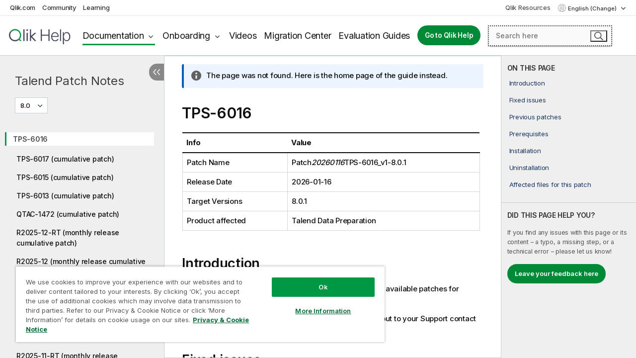

--- FILE ---
content_type: text/html; charset=utf-8
request_url: https://help.qlik.com/talend/en-US/patch-notes/8.0/tps-6016?msg=na
body_size: 108582
content:

<!DOCTYPE html>
<html lang="en">
<head data-version="5.8.5.35">
    <meta charset="utf-8" />
    <meta name="viewport" content="width=device-width, initial-scale=1.0" />
                <meta name="prodname" content="Talend Data Fabric" />
                <meta name="platform" content="Talend Data Preparation" />
                <meta name="version" content="8.0" />
                <meta name="pageid" content="TPS-6016" />
        <meta name="guide-name" content="Talend Patch Notes" />
    <meta name="product" content="Talend Patch Notes" />
    <meta name="version" content="8.0" />

        <script type="text/javascript" src="https://d2zcxm2u7ahqlt.cloudfront.net/5b4cc16bfe8667990b58e1df434da538/search-clients/db85c396-75a2-11ef-9c3f-0242ac12000b/an.js"></script>
    <script type="text/javascript" src="https://d2zcxm2u7ahqlt.cloudfront.net/5b4cc16bfe8667990b58e1df434da538/search-clients/db85c396-75a2-11ef-9c3f-0242ac12000b/searchbox.js"></script>
    <link rel="stylesheet" href="https://d2zcxm2u7ahqlt.cloudfront.net/5b4cc16bfe8667990b58e1df434da538/search-clients/db85c396-75a2-11ef-9c3f-0242ac12000b/searchbox.css" />


    <link rel="preconnect" href="https://fonts.googleapis.com" />
    <link rel="preconnect" href="https://fonts.gstatic.com" crossorigin="anonymous" />
    <link href="https://fonts.googleapis.com/css2?family=Inter:wght@100;200;300;400;500;600;700;800;900&display=swap" rel="stylesheet" />
    
    
        <meta name="robots" content="noindex,follow" />
    
		<link rel="canonical" href="https://help.talend.com/talend/en-US/patch-notes/8.0/tps-6016" />
		<link rel="alternate" hreflang="x-default" href="https://help.talend.com/talend/en-US/patch-notes/8.0/tps-6016" />


    <title>Start | Talend Patch Notes Help</title>
    
    



    
        <link rel="shortcut icon" type="image/ico" href="/talend/favicon.png?v=cYBi6b1DQtYtcF7OSPc3EOSLLSqQ-A6E_gjO45eigZw" />
        <link rel="stylesheet" href="/talend/css/styles.min.css?v=5.8.5.35" />
    
    

    
    
    


    

</head>
<body class="talend">


<script>/* <![CDATA[ */var dataLayer = [{'site':'help'}];/* ]]> */</script>
<!-- Google Tag Manager -->
<noscript><iframe src="https://www.googletagmanager.com/ns.html?id=GTM-P7VJSX"
height ="0" width ="0" style ="display:none;visibility:hidden" ></iframe></noscript>
<script>// <![CDATA[
(function(w,d,s,l,i){w[l]=w[l]||[];w[l].push({'gtm.start':
new Date().getTime(),event:'gtm.js'});var f=d.getElementsByTagName(s)[0],
j=d.createElement(s),dl=l!='dataLayer'?'&l='+l:'';j.async=true;j.src=
'//www.googletagmanager.com/gtm.js?id='+i+dl;f.parentNode.insertBefore(j,f);
})(window,document,'script','dataLayer','GTM-P7VJSX');
// ]]></script>
<!-- End Google Tag Manager -->



<input type="hidden" id="basePrefix" value="talend" />
<input type="hidden" id="baseLanguage" value="en-US" />
<input type="hidden" id="baseType" value="patch-notes" />
<input type="hidden" id="baseVersion" value="8.0" />

    <input type="hidden" id="index" value="1" />
    <input type="hidden" id="baseUrl" value="/talend/en-US/patch-notes/8.0" />
    


    <div id="wrap">
        
        
            

<div id="mega">
    

    

    <a href="javascript:skipToMain('main');" class="skip-button">Skip to main content</a>
        <a href="javascript:skipToMain('complementary');" class="skip-button hidden-mobile">Skip to complementary content</a>

    <header>
        <div class="utilities">
            <ul>
                <li><a href="https://www.qlik.com/?ga-link=qlikhelp-gnav-qlikcom">Qlik.com</a></li>
                <li><a href="https://community.qlik.com/?ga-link=qlikhelp-gnav-community">Community</a></li>
                <li><a href="https://learning.qlik.com/?ga-link=qlikhelp-gnav-learning">Learning</a></li>
            </ul>

            <div class="link">
                <a href="/en-US/Qlik-Resources.htm">Qlik Resources</a>
            </div>

            <div class="dropdown language">
	<button  aria-controls="languages-list1" aria-expanded="false" aria-label="English is currently selected. (Language menu)">
		English (Change)
	</button>
	<div aria-hidden="true" id="languages-list1">

		<ul aria-label="Menu with 5 items.">
				<li><a href="/talend/en-US/patch-notes/8.0/tps-6016?l=de-DE" lang="de" tabindex="-1" rel="nofollow" aria-label="Item 1 of 5. Deutsch">Deutsch</a></li>
				<li><a href="/talend/en-US/patch-notes/8.0/tps-6016" lang="en" tabindex="-1" rel="nofollow" aria-label="Item 2 of 5. English">English</a></li>
				<li><a href="/talend/en-US/patch-notes/8.0/tps-6016?l=fr-FR" lang="fr" tabindex="-1" rel="nofollow" aria-label="Item 3 of 5. Fran&#xE7;ais">Fran&#xE7;ais</a></li>
				<li><a href="/talend/en-US/patch-notes/8.0/tps-6016?l=ja-JP" lang="ja" tabindex="-1" rel="nofollow" aria-label="Item 4 of 5. &#x65E5;&#x672C;&#x8A9E;">&#x65E5;&#x672C;&#x8A9E;</a></li>
				<li><a href="/talend/en-US/patch-notes/8.0/tps-6016?l=zh-CN" lang="zh" tabindex="-1" rel="nofollow" aria-label="Item 5 of 5. &#x4E2D;&#x6587;&#xFF08;&#x4E2D;&#x56FD;&#xFF09;">&#x4E2D;&#x6587;&#xFF08;&#x4E2D;&#x56FD;&#xFF09;</a></li>
		</ul>
	</div>
	<div class="clearfix" aria-hidden="true"></div>
</div>
        </div>

        <div class="navigation">

            <div class="mobile-close-button mobile-menu-close-button">
                <button><span class="visually-hidden">Close</span></button>
            </div>
            <nav>

                <div class="logo mobile">
                    <a href="/en-US/" class="mega-logo">
                        <img src="/talend/img/logos/Qlik-Help-2024.svg" alt="Qlik Talend Help home" />
                        <span class=" external"></span>
                    </a>
                </div>

                <ul>
                    <li class="logo">
                        <a href="/en-US/" class="mega-logo">
                            <img src="/talend/img/logos/Qlik-Help-2024.svg" alt="Qlik Talend Help home" />
                            <span class=" external"></span>
                        </a>
                    </li>

                    <li class="pushdown">
                        <a href="javascript:void(0);" class="selected" aria-controls="mega-products-list" aria-expanded="false">Documentation</a>
                        <div class="pushdown-list documentation-list doc-tabs " id="mega-products-list" aria-hidden="true">

                            <div class="doc-category-list">
                                <ul>
                                    <li class="doc-category-link" id="tab1"><a href="javascript:void(0);">Cloud</a></li>
                                    <li class="doc-category-link" id="tab2"><a href="javascript:void(0);">Client-Managed</a></li>
                                    <li class="doc-category-link" id="tab3"><a href="javascript:void(0);">Additional documentation</a></li>
                                </ul>
                            </div>

                            <a href="javascript:void(0);" class="mobile doc-category-link" id="tab1">Cloud</a>
                            <div role="tabpanel" id="tabs1_tab1_panel" class="tabpanel">
                                <div>
                                    <h2>Qlik Cloud</h2>
                                    <ul class="two">
                                        <li><a href="/en-US/cloud-services/">Home</a></li>
                                        <li><a href="/en-US/cloud-services/Subsystems/Hub/Content/Global_Common/HelpSites/introducing-qlik-cloud.htm">Introduction</a></li>
                                        <li><a href="/en-US/cloud-services/csh/client/ChangeLogSaaS">What's new in Qlik Cloud</a></li>
                                        <li><a href="/en-US/cloud-services/Subsystems/Hub/Content/Global_Common/HelpSites/Talend-capabilities.htm">What is Qlik Talend Cloud</a></li>
                                        <li><a href="/en-US/cloud-services/Subsystems/Hub/Content/Sense_Hub/Introduction/analyzing-data.htm">Analytics</a></li>
                                        <li><a href="/en-US/cloud-services/Subsystems/Hub/Content/Sense_Hub/DataIntegration/Introduction/Data-services.htm">Data Integration</a></li>
                                        <li><a href="/en-US/cloud-services/Subsystems/Hub/Content/Sense_Hub/Introduction/qlik-sense-administration.htm">Administration</a></li>
                                        <li><a href="/en-US/cloud-services/Subsystems/Hub/Content/Sense_QlikAutomation/introduction/home-automation.htm">Automations</a></li>
                                        <li><a href="https://qlik.dev/" class="see-also-link-external" target="_blank">Development</a></li>
                                    </ul>
                                </div>
                                <div>
                                    <h2>Other cloud solutions</h2>
                                    <ul>
                                        <li><a href="/en-US/cloud-services/Content/Sense_Helpsites/Home-talend-cloud.htm">Talend Cloud</a></li>
                                        <li><a href="https://talend.qlik.dev/apis/" class="see-also-link-external" target="_blank">Talend API Portal</a></li>
                                        <li><a href="https://www.stitchdata.com/docs/" class="see-also-link-external" target="_blank">Stitch</a></li>
                                        <li><a href="/en-US/upsolver">Upsolver</a></li>
                                    </ul>
                                </div>
                            </div>

                            <a href="javascript:void(0);" class="mobile doc-category-link" id="tab2">Client-Managed</a>
                            <div role="tabpanel" id="tabs1_tab2_panel" class="tabpanel">
                                <div>
                                    <h2>Client-Managed — Analytics</h2>
                                    <ul class="two">
                                        <!-- client managed analytics -->
                                        <li><a tabindex="-1" href="/en-US/sense/Content/Sense_Helpsites/Home.htm">Qlik Sense for users</a></li>
                                        <li><a tabindex="-1" href="/en-US/sense-admin">Qlik Sense for administrators</a></li>
                                        <li><a tabindex="-1" href="/en-US/sense-developer">Qlik Sense for developers</a></li>
                                        <li><a tabindex="-1" href="/en-US/nprinting">Qlik NPrinting</a></li>
                                        <li><a tabindex="-1" href="/en-US/connectors">Connectors</a></li>
                                        <li><a tabindex="-1" href="/en-US/geoanalytics">Qlik GeoAnalytics</a></li>
                                        <li><a tabindex="-1" href="/en-US/alerting">Qlik Alerting</a></li>
                                        <li><a tabindex="-1" href="/en-US/qlikview/Content/QV_HelpSites/Home.htm">QlikView for users and administrators</a></li>
                                        <li><a tabindex="-1" href="/en-US/qlikview-developer">QlikView for developers</a></li>
                                        <li><a tabindex="-1" href="/en-US/governance-dashboard">Governance Dashboard</a></li>
                                    </ul>
                                </div>
                                <div>
                                    <h2>Client-Managed — Data Integration</h2>
                                    <ul class="two">
                                        <!-- client managed data integration -->
                                        <li><a tabindex="-1" href="/en-US/replicate">Qlik Replicate</a></li>
                                        <li><a tabindex="-1" href="/en-US/compose">Qlik Compose</a></li>
                                        <li><a tabindex="-1" href="/en-US/enterprise-manager">Qlik Enterprise Manager</a></li>
                                        <li><a tabindex="-1" href="/en-US/gold-client">Qlik Gold Client</a></li>
                                        <li><a tabindex="-1" href="/en-US/catalog">Qlik Catalog</a></li>
                                        <li><a tabindex="-1" href="/en-US/nodegraph">NodeGraph (legacy)</a></li>
                                        <li><a href="/talend/en-US/studio-user-guide/">Talend Studio</a></li>
                                        <li><a href="/talend/en-US/esb-developer-guide/">Talend ESB</a></li>
                                        <li><a href="/talend/en-US/administration-center-user-guide">Talend Administration Center</a></li>
                                        <li><a href="/talend/en-US/talend-data-catalog/">Talend Data Catalog</a></li>
                                        <li><a href="/talend/en-US/data-preparation-user-guide/8.0">Talend Data Preparation</a></li>
                                        <li><a href="/talend/en-US/data-stewardship-user-guide/8.0">Talend Data Stewardship</a></li>
                                    </ul>
                                </div>
                            </div>

                            <a href="javascript:void(0);" class="mobile doc-category-link" id="tab3">Additional documentation</a>
                            <div role="tabpanel" id="tabs1_tab3_panel" class="tabpanel">
                                <div>
                                    <h2>Additional documentation</h2>
                                    <ul>
                                        <li><a href="/en-US/archive" class="archive-link">Qlik Documentation archive</a></li>
                                        <li><a href="/talend/en-US/archive" class="archive-link">Talend Documentation archive</a></li>
                                        <li><div class="talend-logo"></div><a href="/talend/en-US/">Find help for Qlik Talend products</a></li>
                                    </ul>
                                </div>
                            </div>
                            <div class="doc-lightbox"></div>
                        </div>

                    </li>

                    <li class="pushdown">
                        <a href="javascript:void(0);" aria-controls="mega-onboarding-list" aria-expanded="false">Onboarding</a>

                        <div class="pushdown-list documentation-list doc-tabs " id="mega-onboarding-list" aria-hidden="true">

                            <div class="doc-category-list">
                                <ul>
                                    <li class="doc-category-link" id="tab8"><a href="javascript:void(0);">Get started with analytics</a></li>
                                    <li class="doc-category-link" id="tab9"><a href="javascript:void(0);">Get started with data integration</a></li>
                                </ul>
                            </div>

                            <div role="tabpanel" id="tabs1_tab8_panel" class="tabpanel">
                                <div>
                                    <h2>Onboarding analytics users</h2>
                                    <ul class="two">
                                        <li><a tabindex="-1" href="/en-US/onboarding">Get started with analytics in Qlik Sense</a></li>

                                        <li><a tabindex="-1" href="/en-US/onboarding/qlik-cloud-analytics-standard">Administer Qlik Cloud Analytics Standard</a></li>
                                        <li><a tabindex="-1" href="/en-US/onboarding/qlik-cloud-analytics-premium-enterprise">Administer Qlik Cloud Analytics Premium and Enterprise</a></li>
                                        <li><a tabindex="-1" href="/en-US/onboarding/qlik-sense-business-admins">Administer Qlik Sense Business</a></li>
                                        <li><a tabindex="-1" href="/en-US/onboarding/qlik-sense-enterprise-saas-admins">Administer Qlik Sense Enterprise SaaS</a></li>
                                        <li><a tabindex="-1" href="/en-US/onboarding/qlik-cloud-government-admins">Administer Qlik Cloud Government</a></li>

                                        <li><a tabindex="-1" href="/en-US/onboarding/qlik-sense-enterprise-windows-admins">Administer Qlik Sense Enterprise on Windows</a></li>
                                    </ul>
                                </div>
                            </div>
                            <div role="tabpanel" id="tabs1_tab9_panel" class="tabpanel">
                                <div>
                                    <h2>Onboarding data integration users</h2>
                                    <ul class="">
                                        <li><a tabindex="-1" href="/en-US/cloud-services/Subsystems/Hub/Content/Sense_Hub/DataIntegration/Introduction/Getting-started-QTC.htm">Getting started with Qlik Talend Data Integration Cloud</a></li>
                                        <li><a tabindex="-1" href="/talend/en-US/talend-cloud-getting-started/Cloud/about-talend-cloud">Getting Started with Talend Cloud</a></li>
                                    </ul>
                                </div>
                            </div>                            
                            <div class="doc-lightbox"></div>
                        </div>
                    </li>


                    <li><a href="/en-US/videos">Videos</a></li>

                    <li><a href="/en-US/migration">Migration Center</a></li>

                    <li class="mega-migration"><a href="/en-US/evaluation-guides">Evaluation Guides</a></li>

                    <li class="hidden-desktop"><a href="/en-US/Qlik-Resources.htm">Qlik Resources</a></li>

                        
                        
                            <li><a class="button goto" href="/en-US/">Go to Qlik Help</a></li>
                        


                    <li class="dropdown language-mobile">
	<a href="javascript:void(0);" aria-controls="languages-list2" aria-expanded="false" aria-label="English is currently selected. (Language menu)">
		English (Change)
	</a>
	<div aria-hidden="true" id="languages-list2">

		<ul aria-label="Menu with 5 items.">
				<li><a href="/talend/en-US/patch-notes/8.0/tps-6016?l=de-DE" lang="de" tabindex="-1" rel="nofollow" aria-label="Item 1 of 5. Deutsch">Deutsch</a></li>
				<li><a href="/talend/en-US/patch-notes/8.0/tps-6016" lang="en" tabindex="-1" rel="nofollow" aria-label="Item 2 of 5. English">English</a></li>
				<li><a href="/talend/en-US/patch-notes/8.0/tps-6016?l=fr-FR" lang="fr" tabindex="-1" rel="nofollow" aria-label="Item 3 of 5. Fran&#xE7;ais">Fran&#xE7;ais</a></li>
				<li><a href="/talend/en-US/patch-notes/8.0/tps-6016?l=ja-JP" lang="ja" tabindex="-1" rel="nofollow" aria-label="Item 4 of 5. &#x65E5;&#x672C;&#x8A9E;">&#x65E5;&#x672C;&#x8A9E;</a></li>
				<li><a href="/talend/en-US/patch-notes/8.0/tps-6016?l=zh-CN" lang="zh" tabindex="-1" rel="nofollow" aria-label="Item 5 of 5. &#x4E2D;&#x6587;&#xFF08;&#x4E2D;&#x56FD;&#xFF09;">&#x4E2D;&#x6587;&#xFF08;&#x4E2D;&#x56FD;&#xFF09;</a></li>
		</ul>
	</div>
	<div class="clearfix" aria-hidden="true"></div>
</li>
                </ul>
            </nav>

            <div class="search-container">

                <button>Search</button>
                    <div id="auto" class="su-box">
                        <div ng-controller="SearchautoController">
                            <div bind-html-compile="autocompleteHtml">
                                <span class="su-placeholder" tabindex="0">
    Loading SearchUnify's search<span class="su-dots"></span>
    <span class="su-support-link">
        If you need assistance with your product, please contact Qlik Support.<br/>
        <a href="https://customerportal.qlik.com/knowledge" target="_blank">Qlik Customer Portal</a>
    </span>
</span>
                            </div>
                        </div>
                    </div>
            </div>



            <button class="mobile-menu-button">Menu</button>
        </div>


    </header>

    <div class="search-box mobile">
        <div class="search-cancel">
            <button><span class="visually-hidden">Close</span></button>
        </div>
            <span class="su-placeholder" tabindex="0">
    Loading SearchUnify's search<span class="su-dots"></span>
    <span class="su-support-link">
        If you need assistance with your product, please contact Qlik Support.<br/>
        <a href="https://customerportal.qlik.com/knowledge" target="_blank">Qlik Customer Portal</a>
    </span>
</span>
    </div>
    

</div>



        <div class="main ">
                

            <div class="container content">
                <div class="navigation-pane col-3">
                    <button class="hide-toc" aria-label="Hide table of contents" data-text-hide="Hide table of contents" data-text-show="Show table of contents"></button>
                    
                    
        <aside class="navigation">
            <div class="tree-header">
                <div class="header-items">
                    <div class="content-button open">
                        <button class="button" aria-label="Show table of contents"></button>
                    </div>
                    <div class="content-button close">
                        <button class="button" aria-label="Hide table of contents"></button>
                    </div>

                        <div class="website-name">
        <h2 id="website-name-header" class="patch-notes">
            <a href="/talend/en-US/patch-notes/8.0/">
Talend Patch Notes            </a>

        </h2>
    </div>


                    <div class="navigation-help" aria-label="The navigation region that follows is a tree view. Use the tab key to navigate onto the tree and the right and left arrow keys to expand branches."><p>Navigate</p></div>

                </div>
            </div>
            <input type="hidden" id="version-name" value="8.0" />

            <div class="version-selector dropdown mini">
                <button aria-controls="ws-en-US-patch-notes-8_0" aria-label="8.0 is currently selected. (Version menu)" aria-expanded="false">  
                    8.0<span class="version-help"> (Change)</span>
                </button>
                <ul id="ws-en-US-patch-notes-8_0" aria-hidden="true" aria-label="Menu with 2 items.">

                        <li><a tabindex="-1" aria-label="Item 1 of 2. 8.0" href="/talend/en-US/patch-notes/8.0/tps-6016?ver=15" rel="nofollow">8.0</a></li>
                        <li><a tabindex="-1" aria-label="Item 2 of 2. 7.3" href="/talend/en-US/patch-notes/7.3/tps-6016?ver=7" rel="nofollow">7.3</a></li>

                </ul>
            </div>


            <button class="horizontal-nav-close-button">Back</button>
            <nav>
                		<ul role=tree id=tree0 aria-labelledby=website-name-header tabindex=0>
		<li role="treeitem" id="tocitem-1" data-index="1"  class="active" aria-labelledby="tocitem-1">
            <a href="/talend/en-US/patch-notes/8.0/tps-6016">TPS-6016</a>
			
        </li>
		<li role="treeitem" id="tocitem-2" data-index="2"  aria-labelledby="tocitem-2">
            <a href="/talend/en-US/patch-notes/8.0/tps-6017">TPS-6017 (cumulative patch)</a>
			
        </li>
		<li role="treeitem" id="tocitem-3" data-index="3"  aria-labelledby="tocitem-3">
            <a href="/talend/en-US/patch-notes/8.0/tps-6015">TPS-6015 (cumulative patch)</a>
			
        </li>
		<li role="treeitem" id="tocitem-4" data-index="4"  aria-labelledby="tocitem-4">
            <a href="/talend/en-US/patch-notes/8.0/tps-6013">TPS-6013 (cumulative patch)</a>
			
        </li>
		<li role="treeitem" id="tocitem-5" data-index="5"  aria-labelledby="tocitem-5">
            <a href="/talend/en-US/patch-notes/8.0/qtac-1472">QTAC-1472 (cumulative patch)</a>
			
        </li>
		<li role="treeitem" id="tocitem-6" data-index="6"  aria-labelledby="tocitem-6">
            <a href="/talend/en-US/patch-notes/8.0/r2025-12-rt">R2025-12-RT (monthly release cumulative patch)</a>
			
        </li>
		<li role="treeitem" id="tocitem-7" data-index="7"  aria-labelledby="tocitem-7">
            <a href="/talend/en-US/patch-notes/8.0/r2025-12">R2025-12 (monthly release cumulative patch)</a>
			
        </li>
		<li role="treeitem" id="tocitem-8" data-index="8"  aria-labelledby="tocitem-8">
            <a href="/talend/en-US/patch-notes/8.0/r2025-11v2">R2025-11v2 (monthly release cumulative patch)</a>
			
        </li>
		<li role="treeitem" id="tocitem-9" data-index="9"  aria-labelledby="tocitem-9">
            <a href="/talend/en-US/patch-notes/8.0/tps-6014">TPS-6014 (cumulative patch)</a>
			
        </li>
		<li role="treeitem" id="tocitem-10" data-index="10"  aria-labelledby="tocitem-10">
            <a href="/talend/en-US/patch-notes/8.0/qtac-1471">QTAC-1471 (cumulative patch)</a>
			
        </li>
		<li role="treeitem" id="tocitem-11" data-index="11"  aria-labelledby="tocitem-11">
            <a href="/talend/en-US/patch-notes/8.0/r2025-11-rt">R2025-11-RT (monthly release cumulative patch)</a>
			
        </li>
		<li role="treeitem" id="tocitem-12" data-index="12"  aria-labelledby="tocitem-12">
            <a href="/talend/en-US/patch-notes/8.0/r2025-11">R2025-11 (monthly release cumulative patch)</a>
			
        </li>
		<li role="treeitem" id="tocitem-13" data-index="13"  aria-labelledby="tocitem-13">
            <a href="/talend/en-US/patch-notes/8.0/r2025-10-rt">R2025-10-RT (monthly release cumulative patch)</a>
			
        </li>
		<li role="treeitem" id="tocitem-14" data-index="14"  aria-labelledby="tocitem-14">
            <a href="/talend/en-US/patch-notes/8.0/tps-6012">TPS-6012 (cumulative patch)</a>
			
        </li>
		<li role="treeitem" id="tocitem-15" data-index="15"  aria-labelledby="tocitem-15">
            <a href="/talend/en-US/patch-notes/8.0/qtac-1470">QTAC-1470 (cumulative patch)</a>
			
        </li>
		<li role="treeitem" id="tocitem-16" data-index="16"  aria-labelledby="tocitem-16">
            <a href="/talend/en-US/patch-notes/8.0/r2025-10">R2025-10 (monthly release cumulative patch)</a>
			
        </li>
		<li role="treeitem" id="tocitem-17" data-index="17"  aria-labelledby="tocitem-17">
            <a href="/talend/en-US/patch-notes/8.0/tps-6011">TPS-6011 (cumulative patch)</a>
			
        </li>
		<li role="treeitem" id="tocitem-18" data-index="18"  aria-labelledby="tocitem-18">
            <a href="/talend/en-US/patch-notes/8.0/tps-6009">TPS-6009 (cumulative patch)</a>
			
        </li>
		<li role="treeitem" id="tocitem-19" data-index="19"  aria-labelledby="tocitem-19">
            <a href="/talend/en-US/patch-notes/8.0/r2025-09-rt">R2025-09-RT (monthly release cumulative patch)</a>
			
        </li>
		<li role="treeitem" id="tocitem-20" data-index="20"  aria-labelledby="tocitem-20">
            <a href="/talend/en-US/patch-notes/8.0/r2025-09v2">R2025-09v2 (monthly release cumulative patch)</a>
			
        </li>
		<li role="treeitem" id="tocitem-21" data-index="21"  aria-labelledby="tocitem-21">
            <a href="/talend/en-US/patch-notes/8.0/tps-6010">TPS-6010 (cumulative patch)</a>
			
        </li>
		<li role="treeitem" id="tocitem-22" data-index="22"  aria-labelledby="tocitem-22">
            <a href="/talend/en-US/patch-notes/8.0/qtac-1121">QTAC-1121 (cumulative patch)</a>
			
        </li>
		<li role="treeitem" id="tocitem-23" data-index="23"  aria-labelledby="tocitem-23">
            <a href="/talend/en-US/patch-notes/8.0/r2025-09">R2025-09 (monthly release cumulative patch)</a>
			
        </li>
		<li role="treeitem" id="tocitem-24" data-index="24"  aria-labelledby="tocitem-24">
            <a href="/talend/en-US/patch-notes/8.0/r2025-08-rt">R2025-08-RT (monthly release cumulative patch)</a>
			
        </li>
		<li role="treeitem" id="tocitem-25" data-index="25"  aria-labelledby="tocitem-25">
            <a href="/talend/en-US/patch-notes/8.0/qtdi-1931">QTDI-1931</a>
			
        </li>
		<li role="treeitem" id="tocitem-26" data-index="26"  aria-labelledby="tocitem-26">
            <a href="/talend/en-US/patch-notes/8.0/qtac-1120">QTAC-1120 (cumulative patch)</a>
			
        </li>
		<li role="treeitem" id="tocitem-27" data-index="27"  aria-labelledby="tocitem-27">
            <a href="/talend/en-US/patch-notes/8.0/r2025-08">R2025-08 (monthly release cumulative patch)</a>
			
        </li>
		<li role="treeitem" id="tocitem-28" data-index="28"  aria-labelledby="tocitem-28">
            <a href="/talend/en-US/patch-notes/8.0/r2025-07v2">R2025-07v2 (monthly release cumulative patch)</a>
			
        </li>
		<li role="treeitem" id="tocitem-29" data-index="29"  aria-labelledby="tocitem-29">
            <a href="/talend/en-US/patch-notes/8.0/qtac-1119">QTAC-1119 (cumulative patch)</a>
			
        </li>
		<li role="treeitem" id="tocitem-30" data-index="30"  aria-labelledby="tocitem-30">
            <a href="/talend/en-US/patch-notes/8.0/r2025-07-rt">R2025-07-RT (monthly release cumulative patch)</a>
			
        </li>
		<li role="treeitem" id="tocitem-31" data-index="31"  aria-labelledby="tocitem-31">
            <a href="/talend/en-US/patch-notes/8.0/r2025-07">R2025-07 (monthly release cumulative patch)</a>
			
        </li>
		<li role="treeitem" id="tocitem-32" data-index="32"  aria-labelledby="tocitem-32">
            <a href="/talend/en-US/patch-notes/8.0/tps-6008">TPS-6008</a>
			
        </li>
		<li role="treeitem" id="tocitem-33" data-index="33"  aria-labelledby="tocitem-33">
            <a href="/talend/en-US/patch-notes/8.0/r2025-06v4">R2025-06v4 (monthly release cumulative patch)</a>
			
        </li>
		<li role="treeitem" id="tocitem-34" data-index="34"  aria-labelledby="tocitem-34">
            <a href="/talend/en-US/patch-notes/8.0/qtac-970">QTAC-970 (cumulative patch)</a>
			
        </li>
		<li role="treeitem" id="tocitem-35" data-index="35"  aria-labelledby="tocitem-35">
            <a href="/talend/en-US/patch-notes/8.0/r2025-06-rt">R2025-06-RT (monthly release cumulative patch)</a>
			
        </li>
		<li role="treeitem" id="tocitem-36" data-index="36"  aria-labelledby="tocitem-36">
            <a href="/talend/en-US/patch-notes/8.0/r2025-06">R2025-06 (monthly release cumulative patch)</a>
			
        </li>
		<li role="treeitem" id="tocitem-37" data-index="37"  aria-labelledby="tocitem-37">
            <a href="/talend/en-US/patch-notes/8.0/r2025-06v2">R2025-06v2 (monthly release cumulative patch)</a>
			
        </li>
		<li role="treeitem" id="tocitem-38" data-index="38"  aria-labelledby="tocitem-38">
            <a href="/talend/en-US/patch-notes/8.0/r2025-06v3">R2025-06v3 (monthly release cumulative patch)</a>
			
        </li>
		<li role="treeitem" id="tocitem-39" data-index="39"  aria-labelledby="tocitem-39">
            <a href="/talend/en-US/patch-notes/8.0/tps-6007">TPS-6007</a>
			
        </li>
		<li role="treeitem" id="tocitem-40" data-index="40"  aria-labelledby="tocitem-40">
            <a href="/talend/en-US/patch-notes/8.0/qtac-969">QTAC-969 (cumulative patch)</a>
			
        </li>
		<li role="treeitem" id="tocitem-41" data-index="41"  aria-labelledby="tocitem-41">
            <a href="/talend/en-US/patch-notes/8.0/r2025-01v3">R2025-01v3 (monthly release cumulative patch)</a>
			
        </li>
		<li role="treeitem" id="tocitem-42" data-index="42"  aria-labelledby="tocitem-42">
            <a href="/talend/en-US/patch-notes/8.0/r2025-05-rt">R2025-05-RT (monthly release cumulative patch)</a>
			
        </li>
		<li role="treeitem" id="tocitem-43" data-index="43"  aria-labelledby="tocitem-43">
            <a href="/talend/en-US/patch-notes/8.0/r2025-05">R2025-05 (monthly release cumulative patch)</a>
			
        </li>
		<li role="treeitem" id="tocitem-44" data-index="44"  aria-labelledby="tocitem-44">
            <a href="/talend/en-US/patch-notes/8.0/qtac-968">QTAC-968 (cumulative patch)</a>
			
        </li>
		<li role="treeitem" id="tocitem-45" data-index="45"  aria-labelledby="tocitem-45">
            <a href="/talend/en-US/patch-notes/8.0/r2025-04-rt">R2025-04-RT (monthly release cumulative patch)</a>
			
        </li>
		<li role="treeitem" id="tocitem-46" data-index="46"  aria-labelledby="tocitem-46">
            <a href="/talend/en-US/patch-notes/8.0/r2025-04">R2025-04 (monthly release cumulative patch)</a>
			
        </li>
		<li role="treeitem" id="tocitem-47" data-index="47"  aria-labelledby="tocitem-47">
            <a href="/talend/en-US/patch-notes/8.0/tps-6004">TPS-6004 (cumulative patch)</a>
			
        </li>
		<li role="treeitem" id="tocitem-48" data-index="48"  aria-labelledby="tocitem-48">
            <a href="/talend/en-US/patch-notes/8.0/r2025-03-rt">R2025-03-RT (monthly release cumulative patch)</a>
			
        </li>
		<li role="treeitem" id="tocitem-49" data-index="49"  aria-labelledby="tocitem-49">
            <a href="/talend/en-US/patch-notes/8.0/r2025-03">R2025-03 (monthly release cumulative patch)</a>
			
        </li>
		<li role="treeitem" id="tocitem-50" data-index="50"  aria-labelledby="tocitem-50">
            <a href="/talend/en-US/patch-notes/8.0/tps-5997">TPS-5997 (cumulative patch)</a>
			
        </li>
		<li role="treeitem" id="tocitem-51" data-index="51"  aria-labelledby="tocitem-51">
            <a href="/talend/en-US/patch-notes/8.0/r2025-02">R2025-02</a>
			
        </li>
		<li role="treeitem" id="tocitem-52" data-index="52"  aria-labelledby="tocitem-52">
            <a href="/talend/en-US/patch-notes/8.0/tps-5996">TPS-5996 (cumulative patch)</a>
			
        </li>
		<li role="treeitem" id="tocitem-53" data-index="53"  aria-labelledby="tocitem-53">
            <a href="/talend/en-US/patch-notes/8.0/r2025-01v2">R2025-01v2 (monthly release cumulative patch)</a>
			
        </li>
		<li role="treeitem" id="tocitem-54" data-index="54"  aria-labelledby="tocitem-54">
            <a href="/talend/en-US/patch-notes/8.0/r2025-01-rt">R2025-01-RT (monthly release cumulative patch)</a>
			
        </li>
		<li role="treeitem" id="tocitem-55" data-index="55"  aria-labelledby="tocitem-55">
            <a href="/talend/en-US/patch-notes/8.0/r2025-01">R2025-01 (monthly release cumulative patch)</a>
			
        </li>
		<li role="treeitem" id="tocitem-56" data-index="56"  aria-labelledby="tocitem-56">
            <a href="/talend/en-US/patch-notes/8.0/tps-5995">TPS-5995 (cumulative patch)</a>
			
        </li>
		<li role="treeitem" id="tocitem-57" data-index="57"  aria-labelledby="tocitem-57">
            <a href="/talend/en-US/patch-notes/8.0/tps-6001">TPS-6001</a>
			
        </li>
		<li role="treeitem" id="tocitem-58" data-index="58"  aria-labelledby="tocitem-58">
            <a href="/talend/en-US/patch-notes/8.0/tps-6002">TPS-6002 (cumulative patch)</a>
			
        </li>
		<li role="treeitem" id="tocitem-59" data-index="59"  aria-labelledby="tocitem-59">
            <a href="/talend/en-US/patch-notes/8.0/r2024-12-rt">R2024-12-RT (monthly release cumulative patch)</a>
			
        </li>
		<li role="treeitem" id="tocitem-60" data-index="60"  aria-labelledby="tocitem-60">
            <a href="/talend/en-US/patch-notes/8.0/r2024-12">R2024-12 (monthly release cumulative patch)</a>
			
        </li>
		<li role="treeitem" id="tocitem-61" data-index="61"  aria-labelledby="tocitem-61">
            <a href="/talend/en-US/patch-notes/8.0/tps-5612">TPS-5612 (cumulative patch)</a>
			
        </li>
		<li role="treeitem" id="tocitem-62" data-index="62"  aria-labelledby="tocitem-62">
            <a href="/talend/en-US/patch-notes/8.0/tps-5999">TPS-5999</a>
			
        </li>
		<li role="treeitem" id="tocitem-63" data-index="63"  aria-labelledby="tocitem-63">
            <a href="/talend/en-US/patch-notes/8.0/tps-5998">TPS-5998 (cumulative patch)</a>
			
        </li>
		<li role="treeitem" id="tocitem-64" data-index="64"  aria-labelledby="tocitem-64">
            <a href="/talend/en-US/patch-notes/8.0/r2024-11v2">R2024-11v2 (monthly release cumulative patch)</a>
			
        </li>
		<li role="treeitem" id="tocitem-65" data-index="65"  aria-labelledby="tocitem-65">
            <a href="/talend/en-US/patch-notes/8.0/r2024-11-rt">R2024-11-RT</a>
			
        </li>
		<li role="treeitem" id="tocitem-66" data-index="66"  aria-labelledby="tocitem-66">
            <a href="/talend/en-US/patch-notes/8.0/r2024-11">R2024-11 (monthly release cumulative patch)</a>
			
        </li>
		<li role="treeitem" id="tocitem-67" data-index="67"  aria-labelledby="tocitem-67">
            <a href="/talend/en-US/patch-notes/8.0/tps-5611">TPS-5611 (cumulative patch)</a>
			
        </li>
		<li role="treeitem" id="tocitem-68" data-index="68"  aria-labelledby="tocitem-68">
            <a href="/talend/en-US/patch-notes/8.0/r2024-10-rt">R2024-10-RT (monthly release cumulative patch)</a>
			
        </li>
		<li role="treeitem" id="tocitem-69" data-index="69"  aria-labelledby="tocitem-69">
            <a href="/talend/en-US/patch-notes/8.0/r2024-10">R2024-10 (monthly release cumulative patch)</a>
			
        </li>
		<li role="treeitem" id="tocitem-70" data-index="70"  aria-labelledby="tocitem-70">
            <a href="/talend/en-US/patch-notes/8.0/tps-5610">TPS-5610 (cumulative patch)</a>
			
        </li>
		<li role="treeitem" id="tocitem-71" data-index="71"  aria-labelledby="tocitem-71">
            <a href="/talend/en-US/patch-notes/8.0/tps-5623">TPS-5623 (cumulative patch)</a>
			
        </li>
		<li role="treeitem" id="tocitem-72" data-index="72"  aria-labelledby="tocitem-72">
            <a href="/talend/en-US/patch-notes/8.0/tps-5624">TPS-5624</a>
			
        </li>
		<li role="treeitem" id="tocitem-73" data-index="73"  aria-labelledby="tocitem-73">
            <a href="/talend/en-US/patch-notes/8.0/r2024-09-rt">R2024-09-RT (monthly release cumulative patch)</a>
			
        </li>
		<li role="treeitem" id="tocitem-74" data-index="74"  aria-labelledby="tocitem-74">
            <a href="/talend/en-US/patch-notes/8.0/r2024-09">R2024-09 (monthly release cumulative patch)</a>
			
        </li>
		<li role="treeitem" id="tocitem-75" data-index="75"  aria-labelledby="tocitem-75">
            <a href="/talend/en-US/patch-notes/8.0/tprun-8561">TPRUN-8561 (cumulative patch)</a>
			
        </li>
		<li role="treeitem" id="tocitem-76" data-index="76"  aria-labelledby="tocitem-76">
            <a href="/talend/en-US/patch-notes/8.0/tps-5606">TPS-5606 (cumulative patch)</a>
			
        </li>
		<li role="treeitem" id="tocitem-77" data-index="77"  aria-labelledby="tocitem-77">
            <a href="/talend/en-US/patch-notes/8.0/tps-5622">TPS-5622</a>
			
        </li>
		<li role="treeitem" id="tocitem-78" data-index="78"  aria-labelledby="tocitem-78">
            <a href="/talend/en-US/patch-notes/8.0/tps-5619">TPS-5619 (cumulative patch)</a>
			
        </li>
		<li role="treeitem" id="tocitem-79" data-index="79"  aria-labelledby="tocitem-79">
            <a href="/talend/en-US/patch-notes/8.0/r2024-08">R2024-08 (monthly release cumulative patch)</a>
			
        </li>
		<li role="treeitem" id="tocitem-80" data-index="80"  aria-labelledby="tocitem-80">
            <a href="/talend/en-US/patch-notes/8.0/tps-5605">TPS-5605 (cumulative patch)</a>
			
        </li>
		<li role="treeitem" id="tocitem-81" data-index="81"  aria-labelledby="tocitem-81">
            <a href="/talend/en-US/patch-notes/8.0/tps-5620">TPS-5620</a>
			
        </li>
		<li role="treeitem" id="tocitem-82" data-index="82"  aria-labelledby="tocitem-82">
            <a href="/talend/en-US/patch-notes/8.0/tps-5617">TPS-5617 (cumulative patch)</a>
			
        </li>
		<li role="treeitem" id="tocitem-83" data-index="83"  aria-labelledby="tocitem-83">
            <a href="/talend/en-US/patch-notes/8.0/r2024-07-rt">R2024-07-RT (monthly release cumulative patch)</a>
			
        </li>
		<li role="treeitem" id="tocitem-84" data-index="84"  aria-labelledby="tocitem-84">
            <a href="/talend/en-US/patch-notes/8.0/r2024-07">R2024-07 (monthly release cumulative patch)</a>
			
        </li>
		<li role="treeitem" id="tocitem-85" data-index="85"  aria-labelledby="tocitem-85">
            <a href="/talend/en-US/patch-notes/8.0/tps-5555">TPS-5555 (cumulative patch)</a>
			
        </li>
		<li role="treeitem" id="tocitem-86" data-index="86"  aria-labelledby="tocitem-86">
            <a href="/talend/en-US/patch-notes/8.0/r2024-06-rt">R2024-06-RT (monthly release cumulative patch)</a>
			
        </li>
		<li role="treeitem" id="tocitem-87" data-index="87"  aria-labelledby="tocitem-87">
            <a href="/talend/en-US/patch-notes/8.0/r2024-06">R2024-06 (monthly release cumulative patch)</a>
			
        </li>
		<li role="treeitem" id="tocitem-88" data-index="88"  aria-labelledby="tocitem-88">
            <a href="/talend/en-US/patch-notes/8.0/tps-5554">TPS-5554 (cumulative patch)</a>
			
        </li>
		<li role="treeitem" id="tocitem-89" data-index="89"  aria-labelledby="tocitem-89">
            <a href="/talend/en-US/patch-notes/8.0/r2024-05v2">R2024-05v2 (monthly release cumulative patch)</a>
			
        </li>
		<li role="treeitem" id="tocitem-90" data-index="90"  aria-labelledby="tocitem-90">
            <a href="/talend/en-US/patch-notes/8.0/r2024-05-rt">R2024-05-RT (monthly release cumulative patch)</a>
			
        </li>
		<li role="treeitem" id="tocitem-91" data-index="91"  aria-labelledby="tocitem-91">
            <a href="/talend/en-US/patch-notes/8.0/r2024-05">R2024-05 (monthly release cumulative patch)</a>
			
        </li>
		<li role="treeitem" id="tocitem-92" data-index="92"  aria-labelledby="tocitem-92">
            <a href="/talend/en-US/patch-notes/8.0/tps-5553">TPS-5553 (cumulative patch)</a>
			
        </li>
		<li role="treeitem" id="tocitem-93" data-index="93"  aria-labelledby="tocitem-93">
            <a href="/talend/en-US/patch-notes/8.0/tps-5598">TPS-5598</a>
			
        </li>
		<li role="treeitem" id="tocitem-94" data-index="94"  aria-labelledby="tocitem-94">
            <a href="/talend/en-US/patch-notes/8.0/r2024-04-rt">R2024-04-RT (monthly release cumulative patch)</a>
			
        </li>
		<li role="treeitem" id="tocitem-95" data-index="95"  aria-labelledby="tocitem-95">
            <a href="/talend/en-US/patch-notes/8.0/r2024-04">R2024-04 (monthly release cumulative patch)</a>
			
        </li>
		<li role="treeitem" id="tocitem-96" data-index="96"  aria-labelledby="tocitem-96">
            <a href="/talend/en-US/patch-notes/8.0/tps-5552">TPS-5552 (cumulative patch)</a>
			
        </li>
		<li role="treeitem" id="tocitem-97" data-index="97"  aria-labelledby="tocitem-97">
            <a href="/talend/en-US/patch-notes/8.0/tps-5594">TPS-5594 (cumulative patch)</a>
			
        </li>
		<li role="treeitem" id="tocitem-98" data-index="98"  aria-labelledby="tocitem-98">
            <a href="/talend/en-US/patch-notes/8.0/tps-5592">TPS-5592</a>
			
        </li>
		<li role="treeitem" id="tocitem-99" data-index="99"  aria-labelledby="tocitem-99">
            <a href="/talend/en-US/patch-notes/8.0/r2024-03-rt">R2024-03-RT (monthly release cumulative patch)</a>
			
        </li>
		<li role="treeitem" id="tocitem-100" data-index="100"  aria-labelledby="tocitem-100">
            <a href="/talend/en-US/patch-notes/8.0/r2024-03">R2024-03 (monthly release cumulative patch)</a>
			
        </li>
		<li role="treeitem" id="tocitem-101" data-index="101"  aria-labelledby="tocitem-101">
            <a href="/talend/en-US/patch-notes/8.0/tps-5551">TPS-5551 (cumulative patch)</a>
			
        </li>
		<li role="treeitem" id="tocitem-102" data-index="102"  aria-labelledby="tocitem-102">
            <a href="/talend/en-US/patch-notes/8.0/r2024-02-rt">R2024-02-RT (monthly release cumulative patch)</a>
			
        </li>
		<li role="treeitem" id="tocitem-103" data-index="103"  aria-labelledby="tocitem-103">
            <a href="/talend/en-US/patch-notes/8.0/tps-5591">TPS-5591 (cumulative patch)</a>
			
        </li>
		<li role="treeitem" id="tocitem-104" data-index="104"  aria-labelledby="tocitem-104">
            <a href="/talend/en-US/patch-notes/8.0/r2024-02">R2024-02 (monthly release cumulative patch)</a>
			
        </li>
		<li role="treeitem" id="tocitem-105" data-index="105"  aria-labelledby="tocitem-105">
            <a href="/talend/en-US/patch-notes/8.0/tps-5550">TPS-5550 (cumulative patch)</a>
			
        </li>
		<li role="treeitem" id="tocitem-106" data-index="106"  aria-labelledby="tocitem-106">
            <a href="/talend/en-US/patch-notes/8.0/tps-5579">TPS-5579 (cumulative patch)</a>
			
        </li>
		<li role="treeitem" id="tocitem-107" data-index="107"  aria-labelledby="tocitem-107">
            <a href="/talend/en-US/patch-notes/8.0/r2024-01-rt">R2024-01-RT (monthly release cumulative patch)</a>
			
        </li>
		<li role="treeitem" id="tocitem-108" data-index="108"  aria-labelledby="tocitem-108">
            <a href="/talend/en-US/patch-notes/8.0/r2024-01">R2024-01 (monthly release cumulative patch)</a>
			
        </li>
		<li role="treeitem" id="tocitem-109" data-index="109"  aria-labelledby="tocitem-109">
            <a href="/talend/en-US/patch-notes/8.0/tps-5549">TPS-5549 (cumulative patch)</a>
			
        </li>
		<li role="treeitem" id="tocitem-110" data-index="110"  aria-labelledby="tocitem-110">
            <a href="/talend/en-US/patch-notes/8.0/r2023-12v3">R2023-12v3 (monthly release cumulative patch)</a>
			
        </li>
		<li role="treeitem" id="tocitem-111" data-index="111"  aria-labelledby="tocitem-111">
            <a href="/talend/en-US/patch-notes/8.0/r2023-12-rt">R2023-12-RT (monthly release cumulative patch)</a>
			
        </li>
		<li role="treeitem" id="tocitem-112" data-index="112"  aria-labelledby="tocitem-112">
            <a href="/talend/en-US/patch-notes/8.0/tps-5498">TPS-5498 (cumulative patch)</a>
			
        </li>
		<li role="treeitem" id="tocitem-113" data-index="113"  aria-labelledby="tocitem-113">
            <a href="/talend/en-US/patch-notes/8.0/tps-5573">TPS-5573</a>
			
        </li>
		<li role="treeitem" id="tocitem-114" data-index="114"  aria-labelledby="tocitem-114">
            <a href="/talend/en-US/patch-notes/8.0/r2023-11v2">R2023-11v2 (monthly release cumulative patch)</a>
			
        </li>
		<li role="treeitem" id="tocitem-115" data-index="115"  aria-labelledby="tocitem-115">
            <a href="/talend/en-US/patch-notes/8.0/tps-5556">TPS-5556</a>
			
        </li>
		<li role="treeitem" id="tocitem-116" data-index="116"  aria-labelledby="tocitem-116">
            <a href="/talend/en-US/patch-notes/8.0/r2023-11-rt">R2023-11-RT (monthly release cumulative patch)</a>
			
        </li>
		<li role="treeitem" id="tocitem-117" data-index="117"  aria-labelledby="tocitem-117">
            <a href="/talend/en-US/patch-notes/8.0/tps-5497">TPS-5497 (cumulative patch)</a>
			
        </li>
		<li role="treeitem" id="tocitem-118" data-index="118"  aria-labelledby="tocitem-118">
            <a href="/talend/en-US/patch-notes/8.0/tps-5540">TPS-5540</a>
			
        </li>
		<li role="treeitem" id="tocitem-119" data-index="119"  aria-labelledby="tocitem-119">
            <a href="/talend/en-US/patch-notes/8.0/r2023-10-rt">R2023-10-RT (monthly release cumulative patch)</a>
			
        </li>
		<li role="treeitem" id="tocitem-120" data-index="120"  aria-labelledby="tocitem-120">
            <a href="/talend/en-US/patch-notes/8.0/r2023-10">R2023-10 (monthly release cumulative patch)</a>
			
        </li>
		<li role="treeitem" id="tocitem-121" data-index="121"  aria-labelledby="tocitem-121">
            <a href="/talend/en-US/patch-notes/8.0/tps-5496">TPS-5496 (cumulative patch)</a>
			
        </li>
		<li role="treeitem" id="tocitem-122" data-index="122"  aria-labelledby="tocitem-122">
            <a href="/talend/en-US/patch-notes/8.0/r2023-09-rt">R2023-09-RT (monthly release cumulative patch)</a>
			
        </li>
		<li role="treeitem" id="tocitem-123" data-index="123"  aria-labelledby="tocitem-123">
            <a href="/talend/en-US/patch-notes/8.0/r2023-09">R2023-09 (monthly release cumulative patch)</a>
			
        </li>
		<li role="treeitem" id="tocitem-124" data-index="124"  aria-labelledby="tocitem-124">
            <a href="/talend/en-US/patch-notes/8.0/tps-5495">TPS-5495 (cumulative patch)</a>
			
        </li>
		<li role="treeitem" id="tocitem-125" data-index="125"  aria-labelledby="tocitem-125">
            <a href="/talend/en-US/patch-notes/8.0/tps-5539">TPS-5539</a>
			
        </li>
		<li role="treeitem" id="tocitem-126" data-index="126"  aria-labelledby="tocitem-126">
            <a href="/talend/en-US/patch-notes/8.0/tps-5533">TPS-5533 (cumulative patch)</a>
			
        </li>
		<li role="treeitem" id="tocitem-127" data-index="127"  aria-labelledby="tocitem-127">
            <a href="/talend/en-US/patch-notes/8.0/fullinstallerrelease801-r2023-08-rt">Full Installer Release 8.0.1-R2023-08-RT (monthly release cumulative patch) (monthly release cumulative patch)</a>
			
        </li>
		<li role="treeitem" id="tocitem-128" data-index="128"  aria-labelledby="tocitem-128">
            <a href="/talend/en-US/patch-notes/8.0/r2023-08">R2023-08 (monthly release cumulative patch)</a>
			
        </li>
		<li role="treeitem" id="tocitem-129" data-index="129"  aria-labelledby="tocitem-129">
            <a href="/talend/en-US/patch-notes/8.0/tps-5494">TPS-5494 (cumulative patch)</a>
			
        </li>
		<li role="treeitem" id="tocitem-130" data-index="130"  aria-labelledby="tocitem-130">
            <a href="/talend/en-US/patch-notes/8.0/tps-5531">TPS-5531</a>
			
        </li>
		<li role="treeitem" id="tocitem-131" data-index="131"  aria-labelledby="tocitem-131">
            <a href="/talend/en-US/patch-notes/8.0/r2023-07-rt">R2023-07-RT (monthly release cumulative patch)</a>
			
        </li>
		<li role="treeitem" id="tocitem-132" data-index="132"  aria-labelledby="tocitem-132">
            <a href="/talend/en-US/patch-notes/8.0/r2023-07">R2023-07 (monthly release cumulative patch)</a>
			
        </li>
		<li role="treeitem" id="tocitem-133" data-index="133"  aria-labelledby="tocitem-133">
            <a href="/talend/en-US/patch-notes/8.0/tps-5493">TPS-5493 (cumulative patch)</a>
			
        </li>
		<li role="treeitem" id="tocitem-134" data-index="134"  aria-labelledby="tocitem-134">
            <a href="/talend/en-US/patch-notes/8.0/tps-5520">TPS-5520</a>
			
        </li>
		<li role="treeitem" id="tocitem-135" data-index="135"  aria-labelledby="tocitem-135">
            <a href="/talend/en-US/patch-notes/8.0/tps-5518">TPS-5518 (cumulative patch)</a>
			
        </li>
		<li role="treeitem" id="tocitem-136" data-index="136"  aria-labelledby="tocitem-136">
            <a href="/talend/en-US/patch-notes/8.0/tps-5513">TPS-5513</a>
			
        </li>
		<li role="treeitem" id="tocitem-137" data-index="137"  aria-labelledby="tocitem-137">
            <a href="/talend/en-US/patch-notes/8.0/r2023-06-rt">R2023-06-RT (monthly release cumulative patch)</a>
			
        </li>
		<li role="treeitem" id="tocitem-138" data-index="138"  aria-labelledby="tocitem-138">
            <a href="/talend/en-US/patch-notes/8.0/r2023-06">R2023-06 (monthly release cumulative patch)</a>
			
        </li>
		<li role="treeitem" id="tocitem-139" data-index="139"  aria-labelledby="tocitem-139">
            <a href="/talend/en-US/patch-notes/8.0/tps-5463">TPS-5463 (cumulative patch)</a>
			
        </li>
		<li role="treeitem" id="tocitem-140" data-index="140"  aria-labelledby="tocitem-140">
            <a href="/talend/en-US/patch-notes/8.0/tps-5511">TPS-5511</a>
			
        </li>
		<li role="treeitem" id="tocitem-141" data-index="141"  aria-labelledby="tocitem-141">
            <a href="/talend/en-US/patch-notes/8.0/r2023-05">R2023-05 (monthly release cumulative patch)</a>
			
        </li>
		<li role="treeitem" id="tocitem-142" data-index="142"  aria-labelledby="tocitem-142">
            <a href="/talend/en-US/patch-notes/8.0/tps-5462">TPS-5462 (cumulative patch)</a>
			
        </li>
		<li role="treeitem" id="tocitem-143" data-index="143"  aria-labelledby="tocitem-143">
            <a href="/talend/en-US/patch-notes/8.0/r2023-05-rt">R2023-05-RT (monthly release cumulative patch)</a>
			
        </li>
		<li role="treeitem" id="tocitem-144" data-index="144"  aria-labelledby="tocitem-144">
            <a href="/talend/en-US/patch-notes/8.0/tps-5506">TPS-5506</a>
			
        </li>
		<li role="treeitem" id="tocitem-145" data-index="145"  aria-labelledby="tocitem-145">
            <a href="/talend/en-US/patch-notes/8.0/r2023-04-rt">R2023-04-RT (monthly release cumulative patch)</a>
			
        </li>
		<li role="treeitem" id="tocitem-146" data-index="146"  aria-labelledby="tocitem-146">
            <a href="/talend/en-US/patch-notes/8.0/r2023-04">R2023-04 (monthly release cumulative patch)</a>
			
        </li>
		<li role="treeitem" id="tocitem-147" data-index="147"  aria-labelledby="tocitem-147">
            <a href="/talend/en-US/patch-notes/8.0/tps-5461">TPS-5461 (cumulative patch)</a>
			
        </li>
		<li role="treeitem" id="tocitem-148" data-index="148"  aria-labelledby="tocitem-148">
            <a href="/talend/en-US/patch-notes/8.0/tps-5477">TPS-5477 (cumulative patch)</a>
			
        </li>
		<li role="treeitem" id="tocitem-149" data-index="149"  aria-labelledby="tocitem-149">
            <a href="/talend/en-US/patch-notes/8.0/r2023-03">R2023-03 (monthly release cumulative patch)</a>
			
        </li>
		<li role="treeitem" id="tocitem-150" data-index="150"  aria-labelledby="tocitem-150">
            <a href="/talend/en-US/patch-notes/8.0/tps-5428">TPS-5428 (cumulative patch)</a>
			
        </li>
		<li role="treeitem" id="tocitem-151" data-index="151"  aria-labelledby="tocitem-151">
            <a href="/talend/en-US/patch-notes/8.0/tps-5468">TPS-5468 (cumulative patch)</a>
			
        </li>
		<li role="treeitem" id="tocitem-152" data-index="152"  aria-labelledby="tocitem-152">
            <a href="/talend/en-US/patch-notes/8.0/tps-5469">TPS-5469 (cumulative patch)</a>
			
        </li>
		<li role="treeitem" id="tocitem-153" data-index="153"  aria-labelledby="tocitem-153">
            <a href="/talend/en-US/patch-notes/8.0/tps-5475">TPS-5475</a>
			
        </li>
		<li role="treeitem" id="tocitem-154" data-index="154"  aria-labelledby="tocitem-154">
            <a href="/talend/en-US/patch-notes/8.0/r2023-02-rt">R2023-02-RT (monthly release cumulative patch)</a>
			
        </li>
		<li role="treeitem" id="tocitem-155" data-index="155"  aria-labelledby="tocitem-155">
            <a href="/talend/en-US/patch-notes/8.0/tps-5451">TPS-5451 (cumulative patch)</a>
			
        </li>
		<li role="treeitem" id="tocitem-156" data-index="156"  aria-labelledby="tocitem-156">
            <a href="/talend/en-US/patch-notes/8.0/r2023-02">R2023-02 (monthly release cumulative patch)</a>
			
        </li>
		<li role="treeitem" id="tocitem-157" data-index="157"  aria-labelledby="tocitem-157">
            <a href="/talend/en-US/patch-notes/8.0/tps-5426">TPS-5426 (cumulative patch)</a>
			
        </li>
		<li role="treeitem" id="tocitem-158" data-index="158"  aria-labelledby="tocitem-158">
            <a href="/talend/en-US/patch-notes/8.0/r2023-01v2">R2023-01v2 (monthly release cumulative patch)</a>
			
        </li>
		<li role="treeitem" id="tocitem-159" data-index="159"  aria-labelledby="tocitem-159">
            <a href="/talend/en-US/patch-notes/8.0/tps-5424">TPS-5424 (cumulative patch)</a>
			
        </li>
		<li role="treeitem" id="tocitem-160" data-index="160"  aria-labelledby="tocitem-160">
            <a href="/talend/en-US/patch-notes/8.0/tps-5435">TPS-5435</a>
			
        </li>
		<li role="treeitem" id="tocitem-161" data-index="161"  aria-labelledby="tocitem-161">
            <a href="/talend/en-US/patch-notes/8.0/r2023-01-rt">R2023-01-RT (monthly release cumulative patch)</a>
			
        </li>
		<li role="treeitem" id="tocitem-162" data-index="162"  aria-labelledby="tocitem-162">
            <a href="/talend/en-US/patch-notes/8.0/r2022-12">R2022-12 (monthly release cumulative patch)</a>
			
        </li>
		<li role="treeitem" id="tocitem-163" data-index="163"  aria-labelledby="tocitem-163">
            <a href="/talend/en-US/patch-notes/8.0/tps-5409">TPS-5409</a>
			
        </li>
		<li role="treeitem" id="tocitem-164" data-index="164"  aria-labelledby="tocitem-164">
            <a href="/talend/en-US/patch-notes/8.0/tps-5418">TPS-5418</a>
			
        </li>
		<li role="treeitem" id="tocitem-165" data-index="165"  aria-labelledby="tocitem-165">
            <a href="/talend/en-US/patch-notes/8.0/tps-5385">TPS-5385</a>
			
        </li>
		<li role="treeitem" id="tocitem-166" data-index="166"  aria-labelledby="tocitem-166">
            <a href="/talend/en-US/patch-notes/8.0/tps-5389">TPS-5389 (cumulative patch)</a>
			
        </li>
		<li role="treeitem" id="tocitem-167" data-index="167"  aria-labelledby="tocitem-167">
            <a href="/talend/en-US/patch-notes/8.0/tps-5390">TPS-5390</a>
			
        </li>
		<li role="treeitem" id="tocitem-168" data-index="168"  aria-labelledby="tocitem-168">
            <a href="/talend/en-US/patch-notes/8.0/r2022-11">R2022-11 (monthly release cumulative patch)</a>
			
        </li>
		<li role="treeitem" id="tocitem-169" data-index="169"  aria-labelledby="tocitem-169">
            <a href="/talend/en-US/patch-notes/8.0/tps-5360">TPS-5360 (cumulative patch)</a>
			
        </li>
		<li role="treeitem" id="tocitem-170" data-index="170"  aria-labelledby="tocitem-170">
            <a href="/talend/en-US/patch-notes/8.0/tps-5377">TPS-5377 (cumulative patch)</a>
			
        </li>
		<li role="treeitem" id="tocitem-171" data-index="171"  aria-labelledby="tocitem-171">
            <a href="/talend/en-US/patch-notes/8.0/fullinstallerrelease801-r2022-10-rt">Full Installer Release 8.0.1-R2022-10-RT (monthly release cumulative patch)</a>
			
        </li>
		<li role="treeitem" id="tocitem-172" data-index="172"  aria-labelledby="tocitem-172">
            <a href="/talend/en-US/patch-notes/8.0/r2022-10v2">R2022-10v2 (monthly release cumulative patch)</a>
			
        </li>
		<li role="treeitem" id="tocitem-173" data-index="173"  aria-labelledby="tocitem-173">
            <a href="/talend/en-US/patch-notes/8.0/tps-5352">TPS-5352</a>
			
        </li>
		<li role="treeitem" id="tocitem-174" data-index="174"  aria-labelledby="tocitem-174">
            <a href="/talend/en-US/patch-notes/8.0/r2022-09">R2022-09 (monthly release cumulative patch)</a>
			
        </li>
		<li role="treeitem" id="tocitem-175" data-index="175"  aria-labelledby="tocitem-175">
            <a href="/talend/en-US/patch-notes/8.0/r2022-08">R2022-08 (monthly release cumulative patch)</a>
			
        </li>
		<li role="treeitem" id="tocitem-176" data-index="176"  aria-labelledby="tocitem-176">
            <a href="/talend/en-US/patch-notes/8.0/fullinstallerrelease801r2022-07-rt">Full Installer Release 8.0.1.R2022-07-RT (monthly release cumulative patch)</a>
			
        </li>
		<li role="treeitem" id="tocitem-177" data-index="177"  aria-labelledby="tocitem-177">
            <a href="/talend/en-US/patch-notes/8.0/r2022-07v2">R2022-07v2 (monthly release cumulative patch)</a>
			
        </li>
		<li role="treeitem" id="tocitem-178" data-index="178"  aria-labelledby="tocitem-178">
            <a href="/talend/en-US/patch-notes/8.0/tps-5300">TPS-5300</a>
			
        </li>
		<li role="treeitem" id="tocitem-179" data-index="179"  aria-labelledby="tocitem-179">
            <a href="/talend/en-US/patch-notes/8.0/r2022-06">R2022-06 (monthly release cumulative patch)</a>
			
        </li>
		<li role="treeitem" id="tocitem-180" data-index="180"  aria-labelledby="tocitem-180">
            <a href="/talend/en-US/patch-notes/8.0/tps-5245">TPS-5245 (cumulative patch)</a>
			
        </li>
		<li role="treeitem" id="tocitem-181" data-index="181"  aria-labelledby="tocitem-181">
            <a href="/talend/en-US/patch-notes/8.0/tps-5507">TPS-5507 (cumulative patch)</a>
			
        </li>
		<li role="treeitem" id="tocitem-182" data-index="182"  aria-labelledby="tocitem-182">
            <a href="/talend/en-US/patch-notes/8.0/r2022-05">R2022-05 (monthly release cumulative patch)</a>
			
        </li>
		<li role="treeitem" id="tocitem-183" data-index="183"  aria-labelledby="tocitem-183">
            <a href="/talend/en-US/patch-notes/8.0/tps-5239">TPS-5239</a>
			
        </li>
		<li role="treeitem" id="tocitem-184" data-index="184"  aria-labelledby="tocitem-184">
            <a href="/talend/en-US/patch-notes/8.0/tdi-46932">TDI-46932</a>
			
        </li>
        </ul>
            </nav>
        </aside>
                    
                </div>

                    <aside class="page-actions" role="complementary" tabindex="0">
                        <div class="fix-loc qcs" tabindex="-1">
                                <header>TPS-6016</header>                                

                                <h2 id="onthispageHeader">ON THIS PAGE</h2>
                                <a href="javascript:skipToMain('main');" class="skip-button hidden-mobile">Skip to main content</a>
<nav class="onthispage" aria-label="On this page" id="onthispage">
  <ul id="onthispage-links">
    <li class="h2">
      <a href="#anchor-1">Introduction</a>
    </li>
    <li class="h2">
      <a href="#anchor-2">Fixed issues</a>
    </li>
    <li class="h2">
      <a href="#anchor-3">Previous patches</a>
    </li>
    <li class="h2">
      <a href="#anchor-4">Prerequisites</a>
    </li>
    <li class="h2">
      <a href="#anchor-5">Installation</a>
    </li>
    <li class="h2">
      <a href="#anchor-6">Uninstallation</a>
    </li>
    <li class="h2">
      <a href="#anchor-7">Affected files for this patch</a>
    </li>
  </ul>
</nav>
                            

                                <div class="third-col-section">
                                    <h2>DID THIS PAGE HELP YOU?</h2>
                                     <p>If you find any issues with this page or its content – a typo, a missing step, or a technical error – please let us know!</p>
                                    <p><button class="search-feedback-button button light">Leave your feedback here</button></p>
                                </div>

                            
                        </div>
                    </aside>
                
                <main class="col-offset-3 col-7" id="main" tabindex="0">



                    <div class="article">
                        
                        
                        

                        	<div class="search-feedback-wrapper" id="feedback-wrapper">
	<div class="search-feedback-box hidden" id="feedback-frame" tabindex="0">
		<div class="box-heading">Leave your feedback here</div>
		<div class="form">
			
	<div class="qualtrics-box" id="customer-feedback"></div>
	
		<script>window.qualtricsUrl='https://survey.qlik.com/jfe/form/SV_e2SBTABzdJ0lnxQ?Q_CHL=si&amp;Q_CanScreenCapture=1&Q_Language=EN&HelpURL=https://help.qlik.com/talend/en-US/patch-notes/8.0/tps-6016';</script>
	
	

		</div>
		<span><a href="javascript:void(0)" class="search-feedback-close" aria-label="Close" role="button"><img alt="Close feedback widget" src="/talend/img/nav/close-white.svg" /></a></span>
	</div>
	</div>
	

    <div role="navigation" id="breadcrumb" aria-label="Breadcrumb" class="breadcrumb home">
        <ol>
                <li><a href="/talend/en-US/patch-notes/8.0" class="version-link">Talend Patch Notes</a></li>
        </ol>
    </div>

	<div id="topicContent">
		<body>
<script type="application/json" id="metadata">
{
  "prodname": [
    "https://talend.poolparty.biz/coretaxonomy/183"
  ],
  "platform": [
    "https://talend.poolparty.biz/coretaxonomy/49"
  ],
  "version": [
    "8.0"
  ],
  "patch_note_type": [
    "individual_patch_note"
  ],
  "fileNames": [
    "1066360984.htm",
    "TPS-6016.html",
    "en-US/TPS-6016.html"
  ],
  "pageid": [
    "TPS-6016"
  ],
  "releaseDate": [
    "2026-01-16"
  ]
}
</script>
<body>
  <h1>TPS-6016</h1><nav class="onthispage" aria-label="On this page" id="onthispage-mobile"><h2>ON THIS PAGE</h2><ul id="onthispage-links-mobile"><li class="h2"><a href="#anchor-1">Introduction</a></li><li class="h2"><a href="#anchor-2">Fixed issues</a></li><li class="h2"><a href="#anchor-3">Previous patches</a></li><li class="h2"><a href="#anchor-4">Prerequisites</a></li><li class="h2"><a href="#anchor-5">Installation</a></li><li class="h2"><a href="#anchor-6">Uninstallation</a></li><li class="h2"><a href="#anchor-7">Affected files for this patch</a></li></ul></nav>

<div class="table-wrapper"><table>
<thead>
<tr>
  <th>Info</th>
  <th>Value</th>
</tr>
</thead>
<tbody>
<tr>
  <td>Patch Name</td>
  <td>Patch<em>20260116</em>TPS-6016_v1-8.0.1</td>
</tr>
<tr>
  <td>Release Date</td>
  <td>2026-01-16</td>
</tr>
<tr>
  <td>Target Versions</td>
  <td>8.0.1</td>
</tr>
<tr>
  <td>Product affected</td>
  <td>Talend Data Preparation</td>
</tr>
</tbody>
</table></div>

<h2 id="anchor-1" tabindex="-1">Introduction</h2>

<p>This patch is cumulative. It includes all previous generally available patches for Talend Data Preparation 8.0.1</p>

<p><strong>NOTE</strong>: For information on how to obtain this patch, reach out to your Support contact at Talend.</p>

<h2 id="anchor-2" tabindex="-1">Fixed issues</h2>

<ul>
<li>TDP-140: CVE-2025-22235 org.springframework.boot:spring-boot 3.3.6 components_tdp</li>
<li>TDP-170: CVE-2025-54988 org.apache.tika:tika-parser-pdf-module 2.9.2 tdp_on-prem</li>
<li>TDP-162: CVE-2025-66516 org.apache.tika:tika-core 2.9.0 components_tdp</li>
<li>TDP-164: CVE-2025-54988 org.apache.tika:tika-parser-pdf-module 2.9.0 components_tdp</li>
</ul>

<h2 id="anchor-3" tabindex="-1">Previous patches</h2>

<ul>
<li>TPS-6008 [8.0.1] tDatasetInput/tDatasetOutput doesn't work url "http://&lt;ip&gt;:9999" after applying the Patch<em>20250620</em>TPS-6007_v1</li>
<li>TPS-6007 [8.0.1] Talend Data Preparation Session Timeout</li>
<li>TPS-5624 [8.0.1] TDP Hybrid doesnt work with AWS load balancer</li>
<li>TPS-5556 [8.0.1] Proxy for TCOMPv0 connectivity in TDP on-prem (TDI-50284)</li>
<li>TPS-5515 [8.0.1] Issue for Data Prep cluster in hybrid mode + load balancer (TDP-10790)</li>
<li>TPS-5509 [8.0.1] Hybrid Data Prep crashes on safari and firefox browser (TDP-12045)</li>
<li>TPS-5439 [8.0.1] Hybrid data prep logs customer out while creating datasets (TDP-11605)</li>
<li>TPS-5166 [8.0.1] TDP R2022-04 Spring4Shell &amp; Error when searching with hebrew characters (TPGOV-1051)</li>
</ul>

<h2 id="anchor-4" tabindex="-1">Prerequisites</h2>

<p>Consider the following requirements for your system:</p>

<ul>
<li>Talend Data Preparation 8.0.1 must be installed.</li>
</ul>

<h2 id="anchor-5" tabindex="-1">Installation</h2>

<p>From your Talend Data Preparation installation directory (such as Talend-8.0.1/dataprep):</p>

<ol>
<li><p>Stop the Data Preparation server and Tcomp server:</p>

<pre><code># Unix
./stop.sh
# Windows
stop.bat
</code></pre>

<pre><code>cd services/tcomp/
# Unix
./stop.sh
# Windows
stop.bat
</code></pre></li>
<li><p>Backup the <code>/lib</code> and <code>/data</code> and <code>/services</code> folders</p></li>
<li><p>Backup your data (Data Prep Mongo database)</p></li>
</ol>

<h3>Installing the patch</h3>

<p>From your Talend Data Preparation installation directory (such as Talend-8.0.1/dataprep):</p>

<ol>
<li><p>remove existing libraries:</p>

<pre><code>rm lib/*.jar
</code></pre>

<pre><code>rm -R services/tcomp
</code></pre></li>
<li><p>unzip the path file with the command below:</p>

<pre><code>unzip Patch_20260116_TPS-6016_v1-8.0.1.zip
</code></pre></li>
<li><p>Copy files from the patch into your Data preparation installation</p>

<pre><code>cp Patch_20260116_TPS-6016_v1-8.0.1/lib/*.jar lib/
</code></pre>

<pre><code>unzip Patch_20260116_TPS-6016_v1-8.0.1/services/components-api-service-rest-all-components-0.28.38-tdp.zip -d services/ &amp;&amp; mv services/components-api-service-rest-all-components-0.28.38 services/tcomp
</code></pre></li>
<li><p>Copy sh/bat files</p>

<pre><code>cp Patch_20260116_TPS-6016_v1-8.0.1/*.sh .
cp Patch_20260116_TPS-6016_v1-8.0.1/*.bat .
</code></pre></li>
<li><p>If Coming from a 8.0.1 version equals to 8.0.1-R2024-05 or before, please follow instructions below :</p></li>
</ol>

<ul>
<li>Backup the dataprep/config/application.properties file
<ul>
<li>Edit the file and update properties :
<ul>
<li>Remove this property
<pre><code> # Proxy for search purpose
 help.search.url=https://www.talendforge.org/find/api/THC.php
</code></pre></li>
<li>Replace these property
  <pre><code> # Support url
 support.url=https://www.talend.com/services/technical-support/
 # Community link
 community.url=https://community.talend.com/s/group/0F93p0000000VNyCAM/data-quality-preparation-stewardship
  </code></pre>
by
  <pre><code> # Support url
 support.url=https://community.qlik.com/t5/Support/ct-p/qlikSupport
 # Community link
 community.url=https://community.qlik.com/t5/Data-Quality-Preparation-Stewardship/bd-p/qlik-t-data-quality-prep-stewardship
  </code></pre></li>
<li>Add all these properties
<pre><code> # To activate redis cache, use the following configuration
 #spring.cache.type=redis
 #spring.redis.auth.enable=false
 #spring.cache.cache-names=mongo:cache:configuration,oauthTokenInfoCache,account,configClientProperties,dataprepUsers,dataprepGroups,sharing
 #spring.cache.redis.time-to-live=10m
 #spring.data.redis.database=2
 #spring.data.redis.host=localhost
 #spring.data.redis.port=6379
</code></pre></li>
<li>Do not enable these properties unless you want to configure the Redis cache</li>
</ul></li>
</ul></li>
</ul>

<ol start="6">
<li>If Coming from a 8.0.1 version equals to 8.0.1-R2023-11 or before, please follow instructions below :</li>
</ol>

<ul>
<li>Backup the dataprep/config/application.properties file</li>
<li>Edit the file and update properties :
<ul>
<li>Classic mode :
<ul>
<li>Remove all these properties
<pre><code> # Service documentation
 service.documentation=true
 service.documentation.name=Talend Data Preparation - API
 service.documentation.description=This service exposes high level services that may involve services orchestration.
 service.paths=api
 springfox.documentation.swagger.v2.host=${public.ip}:${server.port}${gateway-api.service.path}
 springfox.resources.prefix.url=${gateway-api.service.path}
 # see https://github.com/springfox/springfox/issues/2265
 logging.level.io.swagger.models.parameters.AbstractSerializableParameter=error

 security.basic.enabled=false
 security.oidc.client.expectedIssuer=${iam.uri}/oidc
 iam.license.url=${iam.uri}/oidc/api
 security.oidc.client.keyUri=${iam.uri}/oidc/jwk/keys
 security.oauth2.client.clientId=&amp;lt;security client id&gt;
 security.oauth2.client.clientSecret=&amp;lt;security client secret&gt;
 security.oidc.client.claimIssueAtTolerance=120
 # security.oauth2.resource.serviceId=${PREFIX:}resource
 security.oauth2.resource.tokenInfoUri=${iam.uri}/oidc/oauth2/introspect
 security.oauth2.resource.uri=/v2/api-docs,/api/**,/folders/**,/datasets/**,/dataset/**,/preparations/**,/transform/**,/version/**,/acl/**,/apply/**,/export,/export/**,/aggregate,/sampling/**,/receivers/**,/error,/datastores/**,/preparation/**,/actions/**,/suggest/**,/dictionary/**,/transformation/preparations/**,/transformation/v2/**,/sharing/**
 security.oauth2.resource.filter-order=3
 security.scim.enabled=true

 security.oauth2.client.access-token-uri=${iam.uri}/oidc/oauth2/token
 security.oauth2.client.scope=openid refreshToken
 security.oauth2.client.user-authorization-uri=${iam.uri}/oidc/idp/authorize
 security.oauth2.sso.login-use-forward=false

 security.oauth2.resource.tokenInfoUriCache.enabled=true

 # FIXME: temporary fix related to dataquality-semantic-consumer version = 11.2.0
 # FIXME: that will need to be removed as soon as we bump to spring boot 2.7 and bump dq library at the same time
 spring.cloud.stream.binders.kafka-binder-consumer.environment.spring.cloud.stream.kafka.binder.brokers=${spring.cloud.stream.kafka.binder.brokers}

 # Zuul properties
 gateway-api.service.url=http://${public.ip}:${server.port}
 zuul.servletPath=/gateway/upload

 zuul.routes.dq.path=/gateway/dq/semanticservice/**
 zuul.routes.dq.sensitiveHeaders=${zuul.sensitiveHeaders}
 zuul.routes.dq.url=${dataquality.server.url}/
 proxy.auth.routes.dq=oauth2

 zuul.routes.me.path=/gateway/api/v1/scim/me/**
 zuul.routes.me.url=${iam.scim.url}/Me
 proxy.auth.routes.me=oauth2

 zuul.routes.pendo.path=/gateway/api/iam-server/pendo/**
 zuul.routes.pendo.url=${iam.scim.url}/pendo
 proxy.auth.routes.pendo=oauth2

 zuul.routes.sharingset.path=/gateway/api/v1/sharingset/**
 zuul.routes.sharingset.sensitiveHeaders=${zuul.sensitiveHeaders}
 zuul.routes.sharingset.url=http://${public.ip}:${server.port}/sharing/v1/sharingset
 proxy.auth.routes.sharingset=oauth2

 zuul.routes.sharing.path=/gateway/api/v1/sharing/**
 zuul.routes.sharing.sensitiveHeaders=${zuul.sensitiveHeaders}
 zuul.routes.sharing.url=http://${public.ip}:${server.port}/sharing/v1/sharing
 proxy.auth.routes.sharing=oauth2

 zuul.routes.sharings.path=/gateway/api/v1/sharings/**
 zuul.routes.sharings.sensitiveHeaders=${zuul.sensitiveHeaders}
 zuul.routes.sharings.url=http://${public.ip}:${server.port}/sharing/v1/sharings
 proxy.auth.routes.sharings=oauth2

 zuul.routes.api.path=/gateway/api/**
 zuul.routes.api.sensitiveHeaders=${zuul.sensitiveHeaders}
 zuul.routes.api.url=http://${public.ip}:${server.port}/api
 proxy.auth.routes.api=oauth2

 spring.cloud.gateway.mvc.routes[0].id=api
 spring.cloud.gateway.mvc.routes[0].uri=http://${public.ip}:${server.port}
 spring.cloud.gateway.mvc.routes[0].predicates[0]=Path=/gateway/api/**
 spring.cloud.gateway.mvc.routes[0].filters[0]=RewritePath=/gateway/api/(?&lt;segment&gt;.*), /api/$\{segment}

 zuul.routes.upload.path=/api/upload/**
 zuul.routes.upload.sensitiveHeaders=${zuul.sensitiveHeaders}
 zuul.routes.upload.url=http://${public.ip}:${server.port}/api
 proxy.auth.routes.upload=oauth2

 zuul.routes.swagger1.path=/gateway/v3/api-docs/**
 zuul.routes.swagger1.sensitiveHeaders=${zuul.sensitiveHeaders}
 zuul.routes.swagger1.url=http://${public.ip}:${server.port}/v3/api-docs
 proxy.auth.routes.swagger1=oauth2

 zuul.ignoredPatterns=/login,/logout,/signOut,/signIn
 zuul.sensitiveHeaders=Cookie,Set-Cookie
 zuul.host.socket-timeout-millis=300000
 zuul.host.connect-timeout-millis=5000
</code></pre></li>
<li>Add all these properties
<pre><code>  # Service documentation
  springdoc.server.url=${gateway-api.service.path}
  springdoc.swagger-ui.path=/swagger-ui/
  springdoc.swagger-ui.disable-swagger-default-url=true
  springdoc.swagger-ui.docExpansion=none
  springdoc.swagger-ui.operationsSorter=alpha
  springdoc.swagger-ui.tagsSorter=alpha

  springdoc.swagger-ui.urls[0].name=semanticservice
  springdoc.swagger-ui.urls[0].display-name=Talend Data Preparation - Semantic Service
  springdoc.swagger-ui.urls[0].url=${gateway-api.service.path}/dq/semanticservice/api-docs

  # Auth0 issuer uri  - Used only for daikon configuration
  spring.security.oauth2.resourceserver.auth0.jwt.issuer-uri=https://talend.auth0.com/
  # IAM authentication validation
  spring.security.oauth2.resourceserver.iam.jwt.jwk-set-uri=${iam.uri}/oidc/jwk/keys
  spring.security.oauth2.resourceserver.iam.opaque-token.introspection-uri=${iam.uri}/oidc/oauth2/introspect
  spring.security.oauth2.resourceserver.iam.opaque-token.query-entitlements=true

  # IAM authorization code flow
  spring.security.oauth2.client.registration.oidc.clientId=&amp;lt;security client id&gt;
  spring.security.oauth2.client.registration.oidc.clientSecret=&amp;lt;security client secret&gt;
  spring.security.oauth2.client.registration.oidc.authorization-grant-type=authorization_code
  spring.security.oauth2.client.registration.oidc.scope=openid,refreshToken
  spring.security.oauth2.client.registration.oidc.redirectUri=http://${public.ip}:${server.port}/signIn
  spring.security.oauth2.client.registration.oidc.provider=oidc

  spring.security.oauth2.client.provider.oidc.authorization-uri=${iam.uri}/oidc/idp/authorize
  spring.security.oauth2.client.provider.oidc.token-uri=${iam.uri}/oidc/oauth2/token
  spring.security.oauth2.client.provider.oidc.jwk-set-uri=${iam.uri}/oidc/jwk/keys

  # Kafka configuration
  spring.cloud.function.definition=internalMessage;internalMessageDatasetModule;tsdEventConsumer;tsdSemanticCacheUpdate

  spring.cloud.gateway.mvc.http-client.connect-timeout=5000
</code></pre></li>
<li>replace clientId and clientSecret in new properties (get them from backup file)</li>
</ul></li>
<li>Hybrid mode
<ul>
<li>Execute all steps from Classic mode</li>
<li>Remove these properties
<pre><code>  ## Enable JWT needed in hybrid mode:
  security.oauth2.resource.jwt.key-uri=${iam.uri}/oidc/jwk/keys
  ## Redefine security scope by adding entitlements for hybrid
  security.oauth2.client.scope=openid refreshToken entitlements
</code></pre></li>
<li>Add scope <code>entitlements</code> to this property <code>spring.security.oauth2.client.registration.oidc.scope</code>
<pre><code>  spring.security.oauth2.client.registration.oidc.scope=openid,refreshToken,entitlements
</code></pre></li>
</ul></li>
</ul></li>
</ul>

<ol start="7">
<li>To activate session management when working with 2 or more instances of TDP, use the following configuration in your application.properties file
Edit file dataprep/config/application.properties and paste <strong>needed</strong> properties
 <pre><code>server.session.timeout=1800
spring.session.store-type=MONGODB
spring.session.timeout=1800
spring.session.mongodb.collection-name=tdp_sessions
 </code></pre></li>
<li>If you have a Redis cache server and want to activate the Redis cache when working with 2 or more instances of TDP, use the following configuration in your application.properties file
Edit file dataprep/config/application.properties
Modify these properties
 <pre><code>spring.session.store-type=redis
management.health.redis.enabled=true
 </code></pre>
Uncomment these properties
 <pre><code>spring.cache.type=redis
spring.redis.auth.enable=false
spring.cache.cache-names=mongo:cache:configuration,oauthTokenInfoCache,account,configClientProperties,dataprepUsers,dataprepGroups,sharing
spring.cache.redis.time-to-live=10m
spring.data.redis.database=2
spring.data.redis.host=&amp;lt;put the hostanme or ip of the machine where redis is installed&gt;
spring.data.redis.port=6379
 </code></pre></li>
<li>If you want to use Data Preparation behind a proxy, please follow instructions through the documentation :</li>
</ol>

<ul>
<li>Prerequisites : Install a socks proxy on your OS (example for Linux : Dante)</li>
<li>Windows -&gt; https://help.talend.com/r/en-US/Cloud/hybrid-installation-guide-windows/configuring-talend-data-preparation-to-use-proxy-server</li>
<li>Linux -&gt; https://help.talend.com/r/en-US/Cloud/hybrid-installation-guide-linux/configuring-talend-data-preparation-to-use-proxy-server</li>
</ul>

<ol start="10">
<li><p>Restart the Data Preparation server and Tcomp server:</p>

<pre><code># Unix
./start.sh
# Windows
start.bat
</code></pre>

<pre><code>cd services/tcomp/
# Unix
./start.sh
# Windows
start.bat
</code></pre></li>
</ol>

<h2 id="anchor-6" tabindex="-1">Uninstallation</h2>

<p>From your Talend Data Preparation installation directory (such as Talend-8.0.1/dataprep):</p>

<ol>
<li><p>Stop the Data Preparation server and Tcomp server</p></li>
<li><p>Restore your mongo database backup and the backup <code>/lib</code> and <code>/data</code> and <code>services</code> folders into your Talend Data Preparation installation directory.</p></li>
<li><p>Restart the Data Preparation server and Tcomp server</p></li>
</ol>

<h2 id="anchor-7" tabindex="-1">Affected files for this patch</h2>

<p>From <code>services</code>, you have the new Tcomp application with <code>components-api-service-rest-all-components-0.28.38-tdp.zip</code>.</p>

<p>From <code>lib</code>, the following files are installed by this patch:</p>

<ul>
<li>accessors-smart-2.5.1.jar</li>
<li>affinity-3.23.3.jar</li>
<li>angus-activation-2.0.2.jar</li>
<li>annotations-2.29.52.jar</li>
<li>antlr4-runtime-4.12.0.jar</li>
<li>aopalliance-1.0.jar</li>
<li>apache-client-2.29.52.jar</li>
<li>apache-mime4j-core-0.8.11.jar</li>
<li>apache-mime4j-dom-0.8.11.jar</li>
<li>arns-2.29.52.jar</li>
<li>asm-9.6.jar</li>
<li>aspectjrt-1.9.22.1.jar</li>
<li>aspectjweaver-1.9.22.1.jar</li>
<li>audit-common-8.6.24.jar</li>
<li>audit-kafka-8.6.24.jar</li>
<li>audit-log4j2-8.6.24.jar</li>
<li>audit-logback-8.6.24.jar</li>
<li>auth-2.29.52.jar</li>
<li>automaton-1.12-1.jar</li>
<li>avro-1.11.4.jar</li>
<li>aws-core-2.29.52.jar</li>
<li>aws-java-sdk-core-1.12.261.jar</li>
<li>aws-java-sdk-kms-1.12.261.jar</li>
<li>aws-java-sdk-s3-1.12.261.jar</li>
<li>aws-java-sdk-sts-1.11.595.jar</li>
<li>aws-query-protocol-2.29.52.jar</li>
<li>aws-xml-protocol-2.29.52.jar</li>
<li>bcmail-jdk18on-1.77.jar</li>
<li>bcpkix-jdk18on-1.80.jar</li>
<li>bcprov-jdk18on-1.78.1.jar</li>
<li>bcutil-jdk18on-1.78.jar</li>
<li>brave-6.0.3.jar</li>
<li>brave-context-slf4j-6.0.3.jar</li>
<li>brave-instrumentation-http-6.0.3.jar</li>
<li>brave-propagation-aws-1.2.5.jar</li>
<li>brave-propagation-tracecontext-0.2.0.jar</li>
<li>bson-5.2.1.jar</li>
<li>bson-record-codec-5.2.1.jar</li>
<li>byte-buddy-1.14.12.jar</li>
<li>byte-buddy-agent-1.14.12.jar</li>
<li>cache-api-1.1.1.jar</li>
<li>caffeine-3.1.8.jar</li>
<li>carrier-1.164.jar</li>
<li>checker-qual-3.37.0.jar</li>
<li>checksums-2.29.52.jar</li>
<li>checksums-spi-2.29.52.jar</li>
<li>chronicle-algorithms-2.25ea0.jar</li>
<li>chronicle-analytics-2.25ea0.jar</li>
<li>chronicle-bytes-2.25ea3.jar</li>
<li>chronicle-core-2.25ea3.jar</li>
<li>chronicle-map-3.25ea4.jar</li>
<li>chronicle-threads-2.25ea2.jar</li>
<li>chronicle-values-2.25ea3.jar</li>
<li>chronicle-wire-2.25ea5.jar</li>
<li>classmate-1.7.0.jar</li>
<li>cloud-storage-core-2.3.jar</li>
<li>common-connector-13.2.1.jar</li>
<li>commons-beanutils-1.9.4.jar</li>
<li>commons-codec-1.17.2.jar</li>
<li>commons-collections4-4.4.jar</li>
<li>commons-collections-3.2.2.jar</li>
<li>commons-compress-1.26.0.jar</li>
<li>commons-configuration2-2.10.1.jar</li>
<li>commons-csv-1.3.jar</li>
<li>commons-digester-2.1.jar</li>
<li>commons-exec-1.4.0.jar</li>
<li>commons-io-2.15.1.jar</li>
<li>commons-lang3-3.17.0.jar</li>
<li>commons-lang-2.6.jar</li>
<li>commons-logging-1.2.jar</li>
<li>commons-math3-3.6.1.jar</li>
<li>commons-pool-1.6.jar</li>
<li>commons-text-1.10.0.jar</li>
<li>commons-validator-1.7.jar</li>
<li>compiler-2.25ea1.jar</li>
<li>component-form-model-1.1.18.jar</li>
<li>config-client-6.9.0.jar</li>
<li>config-common-6.9.0.jar</li>
<li>connector-starter-13.2.1.jar</li>
<li>content-service-common-8.6.24.jar</li>
<li>content-service-journal-8.6.24.jar</li>
<li>content-service-journal-mongo-8.6.24.jar</li>
<li>content-type-2.2.jar</li>
<li>context-propagation-1.1.2.jar</li>
<li>crt-core-2.29.52.jar</li>
<li>crypto-utils-8.6.24.jar</li>
<li>curvesapi-1.07.jar</li>
<li>daikon-8.6.24.jar</li>
<li>daikon-audit-8.6.24.jar</li>
<li>daikon-dataset-sample-8.6.24.jar</li>
<li>daikon-dataset-schema-8.6.24.jar</li>
<li>daikon-exception-8.6.24.jar</li>
<li>daikon-spring-auth-8.6.24.jar</li>
<li>daikon-spring-auth-common-8.6.24.jar</li>
<li>daikon-spring-auth-onprem-8.6.24.jar</li>
<li>daikon-spring-metrics-8.6.24.jar</li>
<li>daikon-spring-mongo-8.6.24.jar</li>
<li>daikon-spring-security-8.6.24.jar</li>
<li>daikon-spring-tenancy-8.6.24.jar</li>
<li>daikon-tql-bean-8.6.24.jar</li>
<li>daikon-tql-core-8.6.24.jar</li>
<li>daikon-tql-mongo-8.6.24.jar</li>
<li>dataprep-annotation-processing-6.17.0.jar</li>
<li>dataprep-app-common-3.23.9.jar</li>
<li>dataprep-core-6.17.0.jar</li>
<li>dataprep-core-actions-6.17.0.jar</li>
<li>dataprep-core-actions-locales-6.13.0-20240506135505577.jar</li>
<li>dataprep-ee-acl-model-3.23.9.jar</li>
<li>dataprep-ee-acl-service-3.23.9.jar</li>
<li>dataprep-ee-api-3.23.9-lib.jar</li>
<li>dataprep-ee-async-api-3.23.9.jar</li>
<li>dataprep-ee-async-runtime-3.23.9.jar</li>
<li>dataprep-ee-avro-message-3.23.9.jar</li>
<li>dataprep-ee-backend-service-3.23.9.jar</li>
<li>dataprep-ee-backend-util-3.23.9.jar</li>
<li>dataprep-ee-cache-3.23.9.jar</li>
<li>dataprep-ee-config-client-3.23.9.jar</li>
<li>dataprep-ee-conversion-3.23.9.jar</li>
<li>dataprep-ee-dataset-3.23.9-lib.jar</li>
<li>dataprep-ee-dataset-adapter-3.23.9.jar</li>
<li>dataprep-ee-dataset-dispatcher-3.23.9-lib.jar</li>
<li>dataprep-ee-encryption-3.23.9.jar</li>
<li>dataprep-ee-exception-3.23.9.jar</li>
<li>dataprep-ee-feature-flipping-legacy-3.23.9.jar</li>
<li>dataprep-ee-fullrun-3.23.9-lib.jar</li>
<li>dataprep-ee-i18n-3.23.9.jar</li>
<li>dataprep-ee-i18n-locales-3.28.0-20210611150909545.jar</li>
<li>dataprep-ee-inventory-client-3.23.9.jar</li>
<li>dataprep-ee-inventory-model-3.23.9.jar</li>
<li>dataprep-ee-kafka-listener-3.23.9.jar</li>
<li>dataprep-ee-maintenance-3.23.9-lib.jar</li>
<li>dataprep-ee-preparation-3.23.9-lib.jar</li>
<li>dataprep-ee-reactive-3.23.9.jar</li>
<li>dataprep-ee-s3-3.23.9.jar</li>
<li>dataprep-ee-security-3.23.9.jar</li>
<li>dataprep-ee-sharing-client-3.23.9.jar</li>
<li>dataprep-ee-sharing-legacy-3.23.9.jar</li>
<li>dataprep-ee-sharing-model-3.23.9.jar</li>
<li>dataprep-ee-sharing-service-3.23.9.jar</li>
<li>dataprep-ee-spring-gateway-3.23.9-lib.jar</li>
<li>dataprep-ee-swagger-3.23.9.jar</li>
<li>dataprep-ee-tpd-communication-3.23.9.jar</li>
<li>dataprep-ee-transformation-3.23.9-lib.jar</li>
<li>dataprep-ee-upgrade-3.23.9-lib.jar</li>
<li>dataprep-ee-upgrade-common-3.23.9.jar</li>
<li>dataprep-ee-webapp-3.23.8-dist.jar</li>
<li>dataquality-common-17.0.3.jar</li>
<li>dataquality-converters-17.0.3.jar</li>
<li>dataquality-datamasking-17.0.5.jar</li>
<li>dataquality-ee-statistics-17.0.5.jar</li>
<li>dataquality-magicfill-17.0.5.jar</li>
<li>dataquality-parsing-17.0.5.jar</li>
<li>dataquality-parsing-fullname-17.0.5.jar</li>
<li>dataquality-phone-17.0.3.jar</li>
<li>dataquality-record-linkage-17.0.3.jar</li>
<li>dataquality-semantic-17.0.5.jar</li>
<li>dataquality-semantic-message-avro-13.2.1.jar</li>
<li>dataquality-semantic-model-17.0.2.jar</li>
<li>dataquality-semantic-producer-model-13.2.1.jar</li>
<li>dataquality-statistics-17.0.3.jar</li>
<li>dd-plist-1.28.jar</li>
<li>dec-0.1.2.jar</li>
<li>dictionary-provider-13.2.1.jar</li>
<li>dictionary-provider-facade-13.2.1.jar</li>
<li>disruptor-3.2.0.jar</li>
<li>ecs-logging-core-1.5.0.jar</li>
<li>ehcache-3.10.8-jakarta.jar</li>
<li>endpoints-spi-2.29.52.jar</li>
<li>error<em>prone</em>annotations-2.21.1.jar</li>
<li>eventstream-1.0.1.jar</li>
<li>failureaccess-1.0.1.jar</li>
<li>fastutil-6.5.7.jar</li>
<li>fontbox-2.0.31.jar</li>
<li>format-preserving-encryption-1.0.0.jar</li>
<li>generex-1.0.2.jar</li>
<li>geocoder-2.174.jar</li>
<li>geronimo-json<em>1.1</em>spec-1.5.jar</li>
<li>geronimo-jsonb<em>1.0</em>spec-1.4.jar</li>
<li>graal-sdk-22.3.1.jar</li>
<li>guava-32.0.1-jre.jar</li>
<li>HdrHistogram-2.2.2.jar</li>
<li>hibernate-validator-8.0.2.Final.jar</li>
<li>http-auth-2.29.52.jar</li>
<li>http-auth-aws-2.29.52.jar</li>
<li>http-auth-aws-eventstream-2.29.52.jar</li>
<li>http-auth-spi-2.29.52.jar</li>
<li>http-client-spi-2.29.52.jar</li>
<li>httpclient5-5.4.2.jar</li>
<li>httpclient-4.5.14.jar</li>
<li>httpcore5-5.3.3.jar</li>
<li>httpcore5-h2-5.3.3.jar</li>
<li>httpcore-4.4.16.jar</li>
<li>icu4j-71.1.jar</li>
<li>identity-spi-2.29.52.jar</li>
<li>indriya-2.1.2.jar</li>
<li>istack-commons-runtime-4.1.2.jar</li>
<li>j2objc-annotations-2.8.jar</li>
<li>jackcess-4.0.5.jar</li>
<li>jackcess-encrypt-4.0.2.jar</li>
<li>jackson-annotations-2.18.2.jar</li>
<li>jackson-core-2.18.2.jar</li>
<li>jackson-databind-2.18.2.jar</li>
<li>jackson-databind-nullable-0.2.1.jar</li>
<li>jackson-dataformat-cbor-2.18.2.jar</li>
<li>jackson-dataformat-xml-2.18.2.jar</li>
<li>jackson-dataformat-yaml-2.18.2.jar</li>
<li>jackson-datatype-jdk8-2.18.2.jar</li>
<li>jackson-datatype-jsr310-2.18.2.jar</li>
<li>jackson-module-parameter-names-2.18.2.jar</li>
<li>jai-imageio-core-1.4.0.jar</li>
<li>jakarta.activation-api-2.1.3.jar</li>
<li>jakarta.annotation-api-2.1.1.jar</li>
<li>jakarta.inject-api-2.0.1.jar</li>
<li>jakarta.servlet-api-6.0.0.jar</li>
<li>jakarta.validation-api-3.0.2.jar</li>
<li>jakarta.xml.bind-api-4.0.2.jar</li>
<li>java-cup-10k.jar</li>
<li>java-jwt-3.8.1.jar</li>
<li>java-libpst-0.9.3.jar</li>
<li>java-saml-2.9.0.jar</li>
<li>java-saml-core-2.9.0.jar</li>
<li>java-semver-0.9.0.jar</li>
<li>java-util-2.14.0.jar</li>
<li>javapoet-1.13.0.jar</li>
<li>javassist-3.28.0-GA.jar</li>
<li>javax.inject-1.jar</li>
<li>jaxb-core-4.0.5.jar</li>
<li>jaxb-runtime-4.0.5.jar</li>
<li>jbig2-imageio-3.0.4.jar</li>
<li>jboss-logging-3.6.1.Final.jar</li>
<li>jcip-annotations-1.0-1.jar</li>
<li>jcl-over-slf4j-2.0.16.jar</li>
<li>jcrfsuite-0.6.1.jar</li>
<li>jdom2-2.0.6.1.jar</li>
<li>jempbox-1.8.17.jar</li>
<li>jffi-1.3.10.jar</li>
<li>jffi-1.3.10-native.jar</li>
<li>jhighlight-1.1.0.jar</li>
<li>jmatio-1.5.jar</li>
<li>jmespath-java-1.12.261.jar</li>
<li>jna-5.14.0.jar</li>
<li>jna-platform-5.14.0.jar</li>
<li>jnr-a64asm-1.0.0.jar</li>
<li>jnr-constants-0.10.4.jar</li>
<li>jnr-ffi-2.2.13.jar</li>
<li>jnr-x86asm-1.0.2.jar</li>
<li>joda-time-2.12.5.jar</li>
<li>johnzon-core-1.2.21.jar</li>
<li>johnzon-jsonb-1.2.21.jar</li>
<li>johnzon-mapper-1.2.21.jar</li>
<li>js-22.3.1.jar</li>
<li>js-scriptengine-22.3.1.jar</li>
<li>json-io-4.27.0.jar</li>
<li>json-path-2.9.0.jar</li>
<li>json-smart-2.5.1.jar</li>
<li>json-utils-2.29.52.jar</li>
<li>jspecify-1.0.0.jar</li>
<li>jsr305-3.0.2.jar</li>
<li>jul-to-slf4j-2.0.16.jar</li>
<li>juniversalchardet-2.4.0.jar</li>
<li>junrar-7.5.5.jar</li>
<li>jwarc-0.29.0.jar</li>
<li>kafka-clients-3.8.1.jar</li>
<li>lang-tag-1.7.jar</li>
<li>LatencyUtils-2.0.3.jar</li>
<li>lettuce-core-6.4.2.RELEASE.jar</li>
<li>libphonenumber-8.12.38.jar</li>
<li>listenablefuture-9999.0-empty-to-avoid-conflict-with-guava.jar</li>
<li>local-content-service-8.6.24.jar</li>
<li>log4j-api-2.24.3.jar</li>
<li>log4j-to-slf4j-2.24.3.jar</li>
<li>logback-access-1.4.14.jar</li>
<li>logback-classic-1.5.16.jar</li>
<li>logback-core-1.5.16.jar</li>
<li>logging-event-layout-8.6.24.jar</li>
<li>lucene-analyzers-common-8.3.1.jar</li>
<li>lucene-core-8.3.1.jar</li>
<li>lucene-suggest-8.3.1.jar</li>
<li>lz4-java-1.8.0.jar</li>
<li>mapstruct-1.4.2.Final.jar</li>
<li>mapstruct-processor-1.4.2.Final.jar</li>
<li>maven-artifact-3.5.3.jar</li>
<li>maven-builder-support-3.5.3.jar</li>
<li>maven-connector-13.2.1.jar</li>
<li>maven-model-3.5.3.jar</li>
<li>maven-model-builder-3.5.3.jar</li>
<li>maven-repository-metadata-3.5.3.jar</li>
<li>maven-resolver-api-1.9.15.jar</li>
<li>maven-resolver-connector-basic-1.9.15.jar</li>
<li>maven-resolver-impl-1.9.15.jar</li>
<li>maven-resolver-named-locks-1.9.15.jar</li>
<li>maven-resolver-provider-3.5.3.jar</li>
<li>maven-resolver-spi-1.9.15.jar</li>
<li>maven-resolver-transport-file-1.9.15.jar</li>
<li>maven-resolver-transport-http-1.9.15.jar</li>
<li>maven-resolver-transport-wagon-1.9.15.jar</li>
<li>maven-resolver-util-1.9.15.jar</li>
<li>messages-model-8.6.24.jar</li>
<li>messages-model-spring-support-8.6.24.jar</li>
<li>metadata-extractor-2.19.0.jar</li>
<li>metrics-spi-2.29.52.jar</li>
<li>micrometer-commons-1.14.4.jar</li>
<li>micrometer-core-1.14.4.jar</li>
<li>micrometer-jakarta9-1.14.4.jar</li>
<li>micrometer-observation-1.14.4.jar</li>
<li>micrometer-registry-prometheus-1.14.4.jar</li>
<li>micrometer-tracing-1.4.3.jar</li>
<li>micrometer-tracing-bridge-brave-1.4.3.jar</li>
<li>mongodb-driver-core-5.2.1.jar</li>
<li>mongodb-driver-sync-5.2.1.jar</li>
<li>multitenant-core-8.6.24.jar</li>
<li>multitenant-spring-web-8.6.24.jar</li>
<li>netty-buffer-4.1.118.Final.jar</li>
<li>netty-codec-4.1.118.Final.jar</li>
<li>netty-codec-dns-4.1.118.Final.jar</li>
<li>netty-codec-http2-4.1.118.Final.jar</li>
<li>netty-codec-http-4.1.118.Final.jar</li>
<li>netty-codec-socks-4.1.118.Final.jar</li>
<li>netty-common-4.1.118.Final.jar</li>
<li>netty-handler-4.1.118.Final.jar</li>
<li>netty-handler-proxy-4.1.118.Final.jar</li>
<li>netty-incubator-codec-classes-quic-0.0.70.Final.jar</li>
<li>netty-incubator-codec-native-quic-0.0.70.Final-linux-x86_64.jar</li>
<li>netty-nio-client-2.29.52.jar</li>
<li>netty-resolver-4.1.118.Final.jar</li>
<li>netty-resolver-dns-4.1.118.Final.jar</li>
<li>netty-resolver-dns-classes-macos-4.1.118.Final.jar</li>
<li>netty-resolver-dns-native-macos-4.1.118.Final-osx-x86_64.jar</li>
<li>netty-transport-4.1.118.Final.jar</li>
<li>netty-transport-classes-epoll-4.1.118.Final.jar</li>
<li>netty-transport-native-epoll-4.1.118.Final-linux-x86_64.jar</li>
<li>netty-transport-native-unix-common-4.1.118.Final.jar</li>
<li>nimbus-jose-jwt-10.0.1.jar</li>
<li>oauth2-oidc-sdk-10.7.jar</li>
<li>opencsv-2.3.jar</li>
<li>org.eclipse.wst.xml.xpath2.processor-2.1.100.jar</li>
<li>parso-2.0.14.jar</li>
<li>pdfbox-2.0.31.jar</li>
<li>pdfbox-tools-2.0.31.jar</li>
<li>pendo-utils-8.6.12.jar</li>
<li>plexus-component-annotations-1.7.1.jar</li>
<li>plexus-interpolation-1.24.jar</li>
<li>plexus-utils-3.1.0.jar</li>
<li>poi-5.2.1.jar</li>
<li>poi-ooxml-5.2.1.jar</li>
<li>poi-ooxml-lite-5.2.1.jar</li>
<li>poi-scratchpad-5.2.5.jar</li>
<li>posix-2.25ea0.jar</li>
<li>precis-1.1.0.jar</li>
<li>prefixmapper-2.174.jar</li>
<li>profiles-2.29.52.jar</li>
<li>prometheus-metrics-config-1.3.6.jar</li>
<li>prometheus-metrics-core-1.3.6.jar</li>
<li>prometheus-metrics-exposition-formats-1.3.6.jar</li>
<li>prometheus-metrics-exposition-textformats-1.3.6.jar</li>
<li>prometheus-metrics-model-1.3.6.jar</li>
<li>prometheus-metrics-tracer-common-1.3.6.jar</li>
<li>protocol-core-2.29.52.jar</li>
<li>re2j-1.2.jar</li>
<li>reactive-streams-1.0.4.jar</li>
<li>reactor-core-1.0.1.RELEASE.jar</li>
<li>reactor-core-3.7.3.jar</li>
<li>reactor-extra-3.4.8.jar</li>
<li>reactor-netty-1.2.3.jar</li>
<li>reactor-netty-core-1.2.3.jar</li>
<li>reactor-netty-http-1.2.3.jar</li>
<li>reactor-netty-incubator-quic-0.2.3.jar</li>
<li>reactor-spring-1.0.1.RELEASE.jar</li>
<li>reflections-0.10.2.jar</li>
<li>regex-22.3.1.jar</li>
<li>regions-2.29.52.jar</li>
<li>resttemplate-connector-13.2.1.jar</li>
<li>retries-2.29.52.jar</li>
<li>retries-spi-2.29.52.jar</li>
<li>rome-2.1.0.jar</li>
<li>rome-utils-2.1.0.jar</li>
<li>rxjava-3.1.7.jar</li>
<li>s3-2.29.52.jar</li>
<li>s3-content-service-8.6.24.jar</li>
<li>s3-storage-wagon-2.3.jar</li>
<li>scim-client-7.5.0.jar</li>
<li>scim-common-7.5.0.jar</li>
<li>sdk-core-2.29.52.jar</li>
<li>security-logging-common-1.1.7.jar</li>
<li>security-logging-logback-1.1.7.jar</li>
<li>si-quantity-2.1.jar</li>
<li>si-units-2.1.jar</li>
<li>simpleclient-0.16.0.jar</li>
<li>simpleclient_caffeine-0.8.0.jar</li>
<li>simpleclient<em>tracer</em>common-0.16.0.jar</li>
<li>simpleclient<em>tracer</em>otel-0.16.0.jar</li>
<li>simpleclient<em>tracer</em>otel_agent-0.16.0.jar</li>
<li>slf4j-api-2.0.16.jar</li>
<li>smiley-http-proxy-servlet-2.0.jar</li>
<li>snakeyaml-2.4.jar</li>
<li>snappy-java-1.1.10.7.jar</li>
<li>SparseBitSet-1.2.jar</li>
<li>spring-aop-6.2.3.jar</li>
<li>spring-beans-6.2.3.jar</li>
<li>spring-boot-3.4.3.jar</li>
<li>spring-boot-actuator-3.4.3.jar</li>
<li>spring-boot-actuator-autoconfigure-3.4.3.jar</li>
<li>spring-boot-autoconfigure-3.4.3.jar</li>
<li>spring-boot-configuration-processor-3.4.3.jar</li>
<li>spring-boot-starter-3.4.3.jar</li>
<li>spring-boot-starter-actuator-3.4.3.jar</li>
<li>spring-boot-starter-aop-3.4.3.jar</li>
<li>spring-boot-starter-cache-3.4.3.jar</li>
<li>spring-boot-starter-data-mongodb-3.4.3.jar</li>
<li>spring-boot-starter-data-redis-3.4.3.jar</li>
<li>spring-boot-starter-json-3.4.3.jar</li>
<li>spring-boot-starter-logging-3.4.3.jar</li>
<li>spring-boot-starter-oauth2-client-3.4.3.jar</li>
<li>spring-boot-starter-oauth2-resource-server-3.4.3.jar</li>
<li>spring-boot-starter-reactor-netty-3.4.3.jar</li>
<li>spring-boot-starter-security-3.4.3.jar</li>
<li>spring-boot-starter-tomcat-3.4.3.jar</li>
<li>spring-boot-starter-validation-3.4.3.jar</li>
<li>spring-boot-starter-web-3.4.3.jar</li>
<li>spring-boot-starter-webflux-3.4.3.jar</li>
<li>spring-cloud-aws-autoconfigure-3.3.0.jar</li>
<li>spring-cloud-aws-core-3.3.0.jar</li>
<li>spring-cloud-aws-s3-3.3.0.jar</li>
<li>spring-cloud-aws-starter-3.3.0.jar</li>
<li>spring-cloud-aws-starter-s3-3.3.0.jar</li>
<li>spring-cloud-commons-4.2.0.jar</li>
<li>spring-cloud-context-4.2.0.jar</li>
<li>spring-cloud-function-context-4.2.0.jar</li>
<li>spring-cloud-function-core-4.2.0.jar</li>
<li>spring-cloud-gateway-server-mvc-4.1.6.jar</li>
<li>spring-cloud-schema-registry-client-1.1.5.jar</li>
<li>spring-cloud-starter-4.2.0.jar</li>
<li>spring-cloud-starter-gateway-mvc-4.1.6.jar</li>
<li>spring-cloud-starter-stream-kafka-4.2.0.jar</li>
<li>spring-cloud-stream-4.2.0.jar</li>
<li>spring-cloud-stream-binder-kafka-4.2.0.jar</li>
<li>spring-cloud-stream-binder-kafka-core-4.2.0.jar</li>
<li>spring-cloud-stream-schema-registry-client-4.2.0.jar</li>
<li>spring-context-6.2.3.jar</li>
<li>spring-context-support-6.2.3.jar</li>
<li>spring-core-6.2.3.jar</li>
<li>spring-data-commons-3.4.3.jar</li>
<li>spring-data-keyvalue-3.4.3.jar</li>
<li>spring-data-mongodb-4.4.3.jar</li>
<li>spring-data-redis-3.4.3.jar</li>
<li>spring-expression-6.2.3.jar</li>
<li>spring-integration-core-6.4.2.jar</li>
<li>spring-integration-jmx-6.4.2.jar</li>
<li>spring-integration-kafka-6.4.2.jar</li>
<li>spring-jcl-6.2.3.jar</li>
<li>spring-kafka-3.3.3.jar</li>
<li>spring-messaging-6.2.3.jar</li>
<li>spring-oxm-6.2.3.jar</li>
<li>spring-retry-2.0.11.jar</li>
<li>spring-security-config-6.4.3.jar</li>
<li>spring-security-core-6.4.3.jar</li>
<li>spring-security-crypto-6.4.3.jar</li>
<li>spring-security-oauth2-client-6.4.3.jar</li>
<li>spring-security-oauth2-core-6.4.3.jar</li>
<li>spring-security-oauth2-jose-6.4.3.jar</li>
<li>spring-security-oauth2-resource-server-6.4.3.jar</li>
<li>spring-security-web-6.4.3.jar</li>
<li>spring-session-core-3.4.2.jar</li>
<li>spring-session-data-mongodb-3.4.2.jar</li>
<li>spring-session-data-redis-3.4.2.jar</li>
<li>spring-test-6.2.3.jar</li>
<li>spring-tx-6.2.3.jar</li>
<li>spring-web-6.2.3.jar</li>
<li>spring-webflux-6.2.3.jar</li>
<li>spring-webmvc-6.2.3.jar</li>
<li>springdoc-openapi-starter-common-2.7.0.jar</li>
<li>springdoc-openapi-starter-webmvc-api-2.7.0.jar</li>
<li>springdoc-openapi-starter-webmvc-ui-2.7.0.jar</li>
<li>stax2-api-4.2.2.jar</li>
<li>stream-2.7.0.jar</li>
<li>swagger-annotations-1.6.2.jar</li>
<li>swagger-annotations-jakarta-2.2.25.jar</li>
<li>swagger-core-jakarta-2.2.25.jar</li>
<li>swagger-models-jakarta-2.2.25.jar</li>
<li>swagger-ui-5.18.2.jar</li>
<li>systems-common-2.1.jar</li>
<li>tagsoup-1.2.1.jar</li>
<li>third-party-jackson-core-2.29.52.jar</li>
<li>tika-core-2.9.2.jar</li>
<li>tika-parser-apple-module-2.9.2.jar</li>
<li>tika-parser-audiovideo-module-2.9.2.jar</li>
<li>tika-parser-cad-module-2.9.2.jar</li>
<li>tika-parser-code-module-2.9.2.jar</li>
<li>tika-parser-crypto-module-2.9.2.jar</li>
<li>tika-parser-digest-commons-2.9.2.jar</li>
<li>tika-parser-font-module-2.9.2.jar</li>
<li>tika-parser-html-module-2.9.2.jar</li>
<li>tika-parser-image-module-2.9.2.jar</li>
<li>tika-parser-mail-commons-2.9.2.jar</li>
<li>tika-parser-mail-module-2.9.2.jar</li>
<li>tika-parser-microsoft-module-2.9.2.jar</li>
<li>tika-parser-miscoffice-module-2.9.2.jar</li>
<li>tika-parser-news-module-2.9.2.jar</li>
<li>tika-parser-ocr-module-2.9.2.jar</li>
<li>tika-parser-pdf-module-2.9.2.jar</li>
<li>tika-parser-pkg-module-2.9.2.jar</li>
<li>tika-parser-text-module-2.9.2.jar</li>
<li>tika-parser-webarchive-module-2.9.2.jar</li>
<li>tika-parser-xml-module-2.9.2.jar</li>
<li>tika-parser-xmp-commons-2.9.2.jar</li>
<li>tika-parser-zip-commons-2.9.2.jar</li>
<li>tika-parsers-standard-package-2.9.2.jar</li>
<li>tomcat-embed-core-10.1.36.jar</li>
<li>tomcat-embed-el-10.1.36.jar</li>
<li>tomcat-embed-websocket-10.1.36.jar</li>
<li>truffle-api-22.3.1.jar</li>
<li>txw2-4.0.5.jar</li>
<li>unit-api-2.1.2.jar</li>
<li>uom-lib-common-2.1.jar</li>
<li>utils-2.29.52.jar</li>
<li>utils-13.2.1.jar</li>
<li>validation-api-2.0.1.Final.jar</li>
<li>vorbis-java-core-0.8.jar</li>
<li>vorbis-java-tika-0.8.jar</li>
<li>wagon-provider-api-3.5.3.jar</li>
<li>webjars-locator-lite-1.0.1.jar</li>
<li>woodstox-core-7.0.0.jar</li>
<li>xerces2-xsd11-2.11.1.jar</li>
<li>xercesImpl-2.12.2.jar</li>
<li>xlsx-streamer-2.1.0.jar</li>
<li>xml-apis-1.4.01.jar</li>
<li>xml-resolver-1.2.jar</li>
<li>xmlbeans-5.0.3.jar</li>
<li>xmlsec-4.0.2.jar</li>
<li>xmpbox-2.0.31.jar</li>
<li>xmpcore-6.1.11.jar</li>
<li>xz-1.9.jar</li>
<li>zipkin-reporter-3.4.3.jar</li>
<li>zipkin-reporter-brave-3.4.3.jar</li>
<li>zstd-jni-1.5.6-4.jar</li>
</ul>

  </body>
</body>
        
        
	</div>
<div id="video-box">
	<div class="wrapper">
		<div class="close"></div>
		<div id="ytplayer"></div>
	</div>
</div>


                    </div>
                    <div class="search-extras regular hidden-desktop">
                            <h2 id="customerfeedback">Did this page help you?</h2>
                            <p>If you find any issues with this page or its content – a typo, a missing step, or a technical error – please let us know!</p> 
                            <div class="search-feedback"><a href="#" class="search-feedback-button" onclick="return false;" aria-label="Leave your feedback here" tabindex="0">Leave your feedback here</a></div>
                        </div>
                    

                    <div class="row">                        
                        


<a href="javascript:void(0);" id="toptop" aria-label="Go to the top of the page"></a>

<footer class="flare" tabindex="-1">

	<div class="row">
		<div class="footerbox">
			<div class="col-3">
				<h2>Help Resources</h2>
				<ul class="link-list">
						<li>
		<a href="https://www.youtube.com/channel/UCFxZPr8pHfZS0n3jxx74rpA">Qlik Help Videos</a>
	</li>

						<li>
		<a href="https://qlik.dev/">Qlik Developer</a>
	</li>

						<li>
		<a href="https://www.qlik.com/us/services/training">Qlik Training</a>
	</li>

						<li>
		<a href="https://learning.qlik.com">Qlik Learning</a>
	</li>

						<li>
		<a href="https://customerportal.qlik.com/">Qlik Customer Portal</a>
	</li>

						<li>
		<a href="https://www.qlik.com/us/resource-library">Qlik Resource Library</a>
	</li>

				</ul>
			</div>
			<div class="col-3">
				<h2>Products</h2>
				<h3>Data Integration and Quality</h3>
				<ul class="link-list">
						<li>
		<a href="https://www.qlik.com/us/products/qlik-talend-data-integration-and-quality">Qlik Talend</a>
	</li>

						<li>
		<a href="https://www.qlik.com/us/products/qlik-talend-cloud">Qlik Talend Cloud</a>
	</li>

						<li>
		<a href="https://www.qlik.com/us/products/talend-data-fabric">Talend Data Fabric</a>
	</li>

				</ul>
				<h3>Analytics & AI</h3>
				<ul class="link-list">
						<li>
		<a href="https://www.qlik.com/us/products/qlik-cloud-analytics">Qlik Cloud Analytics</a>
	</li>

						<li>
		<a href="https://www.qlik.com/us/products/qlik-answers">Qlik Answers</a>
	</li>

						<li>
		<a href="https://www.qlik.com/us/products/qlik-predict">Qlik Predict</a>
	</li>

						<li>
		<a href="https://www.qlik.com/us/products/qlik-automate">Qlik Automate</a>
	</li>

				</ul>				
			</div>			
			<div class="col-3">
				<h2>Why Qlik?</h2>
				<ul class="link-list">
						<li>
		<a href="https://www.qlik.com/us/why-qlik-is-different">Why Qlik</a>
	</li>

						<li>
		<a href="https://www.qlik.com/us/trust">Trust and Security</a>
	</li>

						<li>
		<a href="https://www.qlik.com/us/trust/privacy">Trust and Privacy</a>
	</li>

						<li>
		<a href="https://www.qlik.com/us/trust/ai">Trust and AI</a>
	</li>

						<li>
		<a href="https://www.qlik.com/us/why-qlik-for-ai">Why Qlik for AI</a>
	</li>

						<li>
		<a href="https://www.qlik.com/us/compare">Compare Qlik</a>
	</li>

						<li>
		<a href="https://www.qlik.com/us/products/technology/featured-partners">Featured Technology Partners</a>
	</li>

						<li>
		<a href="https://www.qlik.com/us/products/data-sources">Data Sources and Targets</a>
	</li>

						<li>
		<a href="https://www.qlik.com/us/regions">Qlik Regions</a>
	</li>

				</ul>
			</div>
			<div class="col-3">
				<h2>About Qlik</h2>				
				<ul class="link-list">
						<li>
		<a href="https://www.qlik.com/us/company">Company</a>
	</li>

						<li>
		<a href="https://www.qlik.com/us/company/leadership">Leadership</a>
	</li>

						<li>
		<a href="https://www.qlik.com/us/company/corporate-responsibility">CSR</a>
	</li>

						<li>
		<a href="https://www.qlik.com/us/company/diversity">DEI&B</a>
	</li>

						<li>
		<a href="https://www.qlik.com/us/company/academic-program">Academic Program</a>
	</li>

						<li>
		<a href="https://www.qlik.com/us/partners">Partner Program</a>
	</li>

						<li>
		<a href="https://www.qlik.com/us/company/careers">Careers</a>
	</li>

						<li>
		<a href="https://www.qlik.com/us/company/press-room">Newsroom</a>
	</li>

						<li>
		<a href="https://www.qlik.com/us/contact">Global Office/Contact</a>
	</li>

				</ul>
			</div>
			<div class="col-12 bottom-section">
				<div class="footer-logo-socials">
					<img class="footer-logo" src="/talend/img/logos/logo-qlik-footer.svg" alt="" />				
					<ul class="link-list social">
						<li class="social-links"><a class="community" href="https://community.qlik.com/" aria-label="https://community.qlik.com/">Qlik Community</a></li>
						<li class="social-links"><a href="https://twitter.com/qlik" aria-label="Qlik on Twitter"><img src="/talend/img/social/twitter-2024.svg" alt="" /></a></li>
						<li class="social-links"><a href="https://www.linkedin.com/company/qlik" aria-label="Qlik on LinkedIn"><img src="/talend/img/social/linkedin-2024.svg" alt="" /></a></li>
						<li class="social-links"><a href="https://www.facebook.com/qlik" aria-label="Qlik on Facebook"><img src="/talend/img/social/fb-2024.svg" alt="" /></a></li>
					</ul>
				</div>

				<ul class="link-list">
							<li>
		<a href="https://www.qlik.com/us/legal/legal-agreements">Legal Agreements</a>
	</li>

							<li>
		<a href="https://www.qlik.com/us/legal/product-terms">Product Terms</a>
	</li>

							<li>
		<a href="https://www.qlik.com/us/legal/legal-policies">Legal Policies</a>
	</li>

							<li>
		<a href="https://www.qlik.com/us/legal/privacy-and-cookie-notice">Privacy & Cookie Notice</a>
	</li>

							<li>
		<a href="https://www.qlik.com/us/legal/terms-of-use">Terms of Use</a>
	</li>

							<li>
		<a href="https://www.qlik.com/us/legal/trademarks">Trademarks</a>
	</li>
						
						<li><button class="optanon-toggle-display">Do Not Share My Info</button></li>
				</ul>			
				<p class="copyright">Copyright &#xA9; 1993-2026 QlikTech International AB. All rights reserved.</p>
			</div>
		</div>
	</div>

</footer>
                    
                    </div>
                </main>



            </div>

        </div>



    </div>
    <input id="hws" name="hws" type="hidden" value="patch-notes" />
    <input id="hv" name="hv" type="hidden" value="8.0" />
    <script src="/talend/js/scripts.min.js?v=5.8.5.35"></script>
    
    
        <script defer="defer" src="/talend/js/federatedsearch.min.js"></script>
    
    


    




</body>

</html>

--- FILE ---
content_type: text/html; charset=utf-8
request_url: https://survey.qlik.com/jfe/form/SV_e2SBTABzdJ0lnxQ?Q_CHL=si&Q_CanScreenCapture=1&Q_Language=EN&HelpURL=https://help.qlik.com/talend/en-US/patch-notes/8.0/tps-6016&IsQ=0
body_size: 23632
content:
<!DOCTYPE html>
<html class="JFEScope">
<head>
    <meta charset="UTF-8">
    <meta http-equiv="X-UA-Compatible" content="IE=edge">
    <meta name="apple-mobile-web-app-capable" content="yes">
    <meta name="mobile-web-app-capable" content="yes">
    <title>Digital Help SIte Assets Survey</title>
    
        <link rel="dns-prefetch" href="//co1.qualtrics.com/WRQualtricsShared/">
        <link rel="preconnect" href="//co1.qualtrics.com/WRQualtricsShared/">
    
    <meta name="description" content="Digital Help SIte Assets Survey - Qlik Qualtrics Survey">
    <meta name="robots" content="noindex">
    <meta id="meta-viewport" name="viewport" content="width=device-width, initial-scale=1, minimum-scale=1, maximum-scale=2.5">
    <meta property="og:title" content="Digital Help SIte Assets Survey">
    <meta property="og:description" content="Digital Help SIte Assets Survey - Qlik Qualtrics Survey">
    
    <script>(function(w) {
  'use strict';
  if (w.history && w.history.replaceState) {
    var path = w.location.pathname;
    var jfePathRegex = /^\/jfe\d+\//;

    if (jfePathRegex.test(path)) {
      w.history.replaceState(null, null, w.location.href.replace(path, path.replace(jfePathRegex, '/jfe/')));
    }
  }
})(window);
</script>
</head>
    <body id="SurveyEngineBody">
    <noscript><style>#pace{display: none;}</style><div style="padding:8px 15px;font-family:Helvetica,Arial,sans-serif;background:#fcc;border:1px solid #c55">Javascript is required to load this page.</div></noscript>
    
        <style type='text/css'>#pace{background:#fff;position:absolute;top:0;bottom:0;left:0;right:0;z-index:1}#pace::before{content:'';display:block;position:fixed;top:30%;right:50%;width:50px;height:50px;border:6px solid transparent;border-top-color:#0b6ed0;border-left-color:#0b6ed0;border-radius:80px;animation:q 1s linear infinite;margin:-33px -33px 0 0;box-sizing:border-box}@keyframes q{0%{transform:rotate(0)}100%{transform:rotate(360deg)}}
</style>
        <div id='pace'></div>
    
    <script type="text/javascript">
      window.QSettings = {
          
        jfeVersion: "e146abb8f24a8eee471c0839691e43d004d4e9a4",
        publicPath: "/jfe/static/dist/",
        cbs: [], bootstrapSkin: null, ab: false,
        getPT: function(cb) {
          if (this.pt !== undefined) {
            cb(this.success, this.pt);
          } else {
            this.cbs.push(cb);
          }
        },
        setPT: function(s, pt) {
          this.success = s;
          this.pt = pt;
          if (this.cbs.length) {
            for (var i = 0; i < this.cbs.length; i++) {
              this.cbs[i](s, pt);
            }
          }
        }
      };
    </script>
    <div id="skinPrefetch" style="position: absolute; visibility: hidden" class="JFEContent SkinV2 webkit CSS3"></div>
    <script>(()=>{"use strict";var e,r,t,a,o,c={},n={};function d(e){var r=n[e];if(void 0!==r)return r.exports;var t=n[e]={id:e,loaded:!1,exports:{}};return c[e].call(t.exports,t,t.exports,d),t.loaded=!0,t.exports}d.m=c,e=[],d.O=(r,t,a,o)=>{if(!t){var c=1/0;for(l=0;l<e.length;l++){for(var[t,a,o]=e[l],n=!0,f=0;f<t.length;f++)(!1&o||c>=o)&&Object.keys(d.O).every(e=>d.O[e](t[f]))?t.splice(f--,1):(n=!1,o<c&&(c=o));if(n){e.splice(l--,1);var i=a();void 0!==i&&(r=i)}}return r}o=o||0;for(var l=e.length;l>0&&e[l-1][2]>o;l--)e[l]=e[l-1];e[l]=[t,a,o]},d.n=e=>{var r=e&&e.__esModule?()=>e.default:()=>e;return d.d(r,{a:r}),r},t=Object.getPrototypeOf?e=>Object.getPrototypeOf(e):e=>e.__proto__,d.t=function(e,a){if(1&a&&(e=this(e)),8&a)return e;if("object"==typeof e&&e){if(4&a&&e.__esModule)return e;if(16&a&&"function"==typeof e.then)return e}var o=Object.create(null);d.r(o);var c={};r=r||[null,t({}),t([]),t(t)];for(var n=2&a&&e;"object"==typeof n&&!~r.indexOf(n);n=t(n))Object.getOwnPropertyNames(n).forEach(r=>c[r]=()=>e[r]);return c.default=()=>e,d.d(o,c),o},d.d=(e,r)=>{for(var t in r)d.o(r,t)&&!d.o(e,t)&&Object.defineProperty(e,t,{enumerable:!0,get:r[t]})},d.f={},d.e=e=>Promise.all(Object.keys(d.f).reduce((r,t)=>(d.f[t](e,r),r),[])),d.u=e=>"c/"+{196:"vendors~recaptchav3",233:"db",438:"vendors~mockForm",821:"barrel-roll",905:"ss",939:"bf",1044:"matrix",1075:"mc",1192:"meta",1205:"timing",1365:"hmap",1543:"recaptchav3",1778:"slide",1801:"fade",2042:"jsApi",2091:"advance-button-template",2292:"hotspot",2436:"slider",2552:"vendors~scoring~cs~matrix",2562:"flip",2603:"mockForm",2801:"fancybox",3432:"mp",4522:"scoring",4863:"dd",5321:"vendors~mockForm~response-summary~fileupload",5330:"fileupload",5453:"default~cs~slider~ss",5674:"pgr",5957:"response-summary",6023:"vendors~fileupload",6198:"te",6218:"ro",6246:"focus-handler",6255:"captcha",6500:"default~hl~hotspot~matrix",6507:"prototype",7211:"sbs",7529:"cs",7685:"preview",7719:"default~hmap~pgr~ro~te~timing",8095:"default~cs~slider",8393:"draw",8606:"default~captcha~cs~db~dd~draw~fileupload~hmap~hl~hotspot~matrix~mc~meta~pgr~ro~sbs~slider~ss~te~timing",9679:"toc",9811:"hl"}[e]+"."+{196:"97848bc9e7c6051ecccc",233:"8ba9f6447cd314fbb68a",438:"53d5364f2fde015d63eb",821:"7889bb8e29b6573a7c1e",905:"351d3164dfd98410d564",939:"eec2597b947c36022f6d",1044:"d8d7465fc033fbb10620",1075:"86a63d9fd6b94fccd78b",1192:"2bda7fa2af76817782a5",1205:"e0a338ca75eae4b40cc1",1365:"b3a7378eb91cc2c32d41",1543:"c245bb2c6da0a1de2911",1778:"89aa23ad976cab36539d",1801:"8cb2d1667aca0bc1260e",2042:"c48c082656b18079aa7e",2091:"4f0959084e4a4a187d1d",2292:"14fd8d7b863312b03015",2436:"96ce9dfbc69cf4a6f014",2552:"7cd2196cef0e70bb9e8a",2562:"3266dde7e4660ffcef3a",2603:"c8f6cb94cd9e79b57383",2801:"685cee5836e319fa57a8",3432:"6ae4057caed354cea4bd",4522:"1beb1b30ccc2fa30924f",4863:"4a0994a3732ac4fec406",5321:"41b49ced3a7a9cce58ab",5330:"4e241617d0d8f9638bed",5453:"171b59120e19c43bc4c6",5674:"144a9eb1a74ebd10fb2f",5957:"18b07be3e10880ac7370",6023:"2f608006811a8be8971c",6198:"31e404ce9bb91ad2fdc1",6218:"3cb64ba46db80f90121a",6246:"ba7b22b6a40782e5e004",6255:"a511708ee09ee539c882",6500:"e988cfdc3a56d687c346",6507:"63afbf731c56ba97ae7b",7211:"2d043279f45787cdbc6a",7529:"6440499b8bf1aaf62693",7685:"1241170f420176c2c6ef",7719:"8714f0d6579c8e712177",8095:"3b318c0e91b8cce117d5",8393:"2a48f184a447969fff1f",8606:"017a626bdaafbf05c221",9679:"20b914cfa638dfe959cc",9811:"e3e744cd3ab59c8be98b"}[e]+".min.js",d.miniCssF=e=>"fancybox.0bb59945b9873f54214a.min.css",d.g=function(){if("object"==typeof globalThis)return globalThis;try{return this||new Function("return this")()}catch(e){if("object"==typeof window)return window}}(),d.o=(e,r)=>Object.prototype.hasOwnProperty.call(e,r),a={},o="javascriptformengine:",d.l=(e,r,t,c)=>{if(a[e])a[e].push(r);else{var n,f;if(void 0!==t)for(var i=document.getElementsByTagName("script"),l=0;l<i.length;l++){var b=i[l];if(b.getAttribute("src")==e||b.getAttribute("data-webpack")==o+t){n=b;break}}n||(f=!0,(n=document.createElement("script")).charset="utf-8",n.timeout=120,d.nc&&n.setAttribute("nonce",d.nc),n.setAttribute("data-webpack",o+t),n.src=e),a[e]=[r];var s=(r,t)=>{n.onerror=n.onload=null,clearTimeout(u);var o=a[e];if(delete a[e],n.parentNode&&n.parentNode.removeChild(n),o&&o.forEach(e=>e(t)),r)return r(t)},u=setTimeout(s.bind(null,void 0,{type:"timeout",target:n}),12e4);n.onerror=s.bind(null,n.onerror),n.onload=s.bind(null,n.onload),f&&document.head.appendChild(n)}},d.r=e=>{"undefined"!=typeof Symbol&&Symbol.toStringTag&&Object.defineProperty(e,Symbol.toStringTag,{value:"Module"}),Object.defineProperty(e,"__esModule",{value:!0})},d.nmd=e=>(e.paths=[],e.children||(e.children=[]),e),d.p="",(()=>{if("undefined"!=typeof document){var e=e=>new Promise((r,t)=>{var a=d.miniCssF(e),o=d.p+a;if(((e,r)=>{for(var t=document.getElementsByTagName("link"),a=0;a<t.length;a++){var o=(n=t[a]).getAttribute("data-href")||n.getAttribute("href");if("stylesheet"===n.rel&&(o===e||o===r))return n}var c=document.getElementsByTagName("style");for(a=0;a<c.length;a++){var n;if((o=(n=c[a]).getAttribute("data-href"))===e||o===r)return n}})(a,o))return r();((e,r,t,a,o)=>{var c=document.createElement("link");c.rel="stylesheet",c.type="text/css",d.nc&&(c.nonce=d.nc),c.onerror=c.onload=t=>{if(c.onerror=c.onload=null,"load"===t.type)a();else{var n=t&&t.type,d=t&&t.target&&t.target.href||r,f=new Error("Loading CSS chunk "+e+" failed.\n("+n+": "+d+")");f.name="ChunkLoadError",f.code="CSS_CHUNK_LOAD_FAILED",f.type=n,f.request=d,c.parentNode&&c.parentNode.removeChild(c),o(f)}},c.href=r,t?t.parentNode.insertBefore(c,t.nextSibling):document.head.appendChild(c)})(e,o,null,r,t)}),r={3454:0};d.f.miniCss=(t,a)=>{r[t]?a.push(r[t]):0!==r[t]&&{2801:1}[t]&&a.push(r[t]=e(t).then(()=>{r[t]=0},e=>{throw delete r[t],e}))}}})(),(()=>{var e={3454:0};d.f.j=(r,t)=>{var a=d.o(e,r)?e[r]:void 0;if(0!==a)if(a)t.push(a[2]);else if(3454!=r){var o=new Promise((t,o)=>a=e[r]=[t,o]);t.push(a[2]=o);var c=d.p+d.u(r),n=new Error;d.l(c,t=>{if(d.o(e,r)&&(0!==(a=e[r])&&(e[r]=void 0),a)){var o=t&&("load"===t.type?"missing":t.type),c=t&&t.target&&t.target.src;n.message="Loading chunk "+r+" failed.\n("+o+": "+c+")",n.name="ChunkLoadError",n.type=o,n.request=c,a[1](n)}},"chunk-"+r,r)}else e[r]=0},d.O.j=r=>0===e[r];var r=(r,t)=>{var a,o,[c,n,f]=t,i=0;if(c.some(r=>0!==e[r])){for(a in n)d.o(n,a)&&(d.m[a]=n[a]);if(f)var l=f(d)}for(r&&r(t);i<c.length;i++)o=c[i],d.o(e,o)&&e[o]&&e[o][0](),e[o]=0;return d.O(l)},t=self.webpackChunkjavascriptformengine=self.webpackChunkjavascriptformengine||[];t.forEach(r.bind(null,0)),t.push=r.bind(null,t.push.bind(t))})()})();</script>
    <script src="/jfe/static/dist/jfeLib.41e905943427321fa036.min.js" crossorigin="anonymous"></script>
    <script src="/jfe/static/dist/jfe.39be4855c331cd029895.min.js" crossorigin="anonymous"></script>


    <link href="/jfe/themes/templated-skins/qualtrics.modern:null:29106d5f3e3c3a518dec8ee348902c17bbd9a037/version-1762803539318-ecbc98/stylesheet.css" rel="stylesheet">

    <link id="rtlStyles" rel="stylesheet" type="text/css">
    <style id="customStyles"></style>

    <style>
      .JFEScope .questionFocused   .advanceButtonContainer {transition:opacity .3s!important;visibility:unset;opacity:1}
      .JFEScope .questionUnfocused .advanceButtonContainer, .advanceButtonContainer {transition:opacity .3s!important;visibility:hidden;opacity:0}
      .Skin .Bipolar .bipolar-mobile-header, .Skin .Bipolar .desktop .bipolar-mobile-header, .Skin .Bipolar .mobile .ColumnLabelHeader {display: none}

      /* Change color of question validation warnings */
      .Skin .ValidationError.Warn {color: #e9730c;}

      /* Hide mobile preview scrollbar for Chrome, Safari and Opera */
      html.MobilePreviewFrame::-webkit-scrollbar { display: none; }

      /* Hide mobile preview scrollbar for IE and Edge */
      html.MobilePreviewFrame { -ms-overflow-style: none; scrollbar-width: none; }
    </style>
    <style type="text/css">.accessibility-hidden{height:0;width:0;overflow:hidden;position:absolute;left:-999px}</style>
    <div id="polite-announcement" class="accessibility-hidden" aria-live="polite" aria-atomic="true"></div>
    <div id="assertive-announcement" class="accessibility-hidden" aria-live="assertive" role="alert" aria-atomic="true"></div>
    <script type="text/javascript">
      (function () {
        var o = {};
        try {
          Object.defineProperty(o,'compat',{value:true,writable:true,enumerable:true,configurable:true});
        } catch (e) {};
        if (o.compat !== true || document.addEventListener === undefined) {
          window.location.pathname = '/jfe/incompatibleBrowser';
        }

        var fv = document.createElement('link');
        fv.rel = 'apple-touch-icon';
        fv.href = "/brand-management/apple-touch-icon";
        document.getElementsByTagName('head')[0].appendChild(fv);
      })();
      QSettings.ab = false;
      document.title = "Digital Help SIte Assets Survey";
      
      (function(s) {
        QSettings.bootstrapSkin = s;
        var sp = document.getElementById('skinPrefetch');
        if (sp) {
          sp.innerHTML = s;
        }
      })("\n<meta name=\"HandheldFriendly\" content=\"true\" />\n<meta name = \"viewport\" content = \"user-scalable = yes, maximum-scale=10, minimum-scale=1, initial-scale = 1, width = device-width\" />\n<div class='Skin'>\n\t<div id=\"Overlay\"></div>\n\t<div id=\"Wrapper\">\n\t\t<div class='SkinInner'>\n\t\t\t<div id='LogoContainer'>\n\t\t\t\t<div id='Logo'></div>\n\t\t\t</div>\n\t\t\t\n\t\t\t<div id='SkinContent'>\n\t\t\t\t\t<div id='HeaderContainer'>\n\t\t\t\t\t\t\n\t\t\t\t\t\t<div id='Header'>{~Header~}</div>\n\t\t\t\t\t</div>\n\t\t\t\t<div id='Questions'>{~Question~}</div>\n\t\t\t</div>\n\t\t</div>\n\t\t<div id='Buttons'>{~Buttons~}</div>\n\t\t<div id='ProgressBar'>{~ProgressBar~}</div>\n\t\t<div id='FooterContainer'>\n\t\t\t\n\t\t\t<div id='Footer'>{~Footer~}</div>\n\t\t</div>\n\t</div>\n\t<div id=\"Plug\" style=\"display:block !important;\"><a href=\"https://www.qualtrics.com/powered-by-qualtrics/?utm_source=internal%2Binitiatives&utm_medium=survey%2Bpowered%2Bby%2Bqualtrics&utm_content={~BrandID~}&utm_survey_id={~SurveyID~}\" target=\"_blank\" aria-label=\"{~PlugLabel~}\">{~Plug~}</a></div>\n</div>\n<script>Qualtrics.SurveyEngine.addOnload(Qualtrics.uniformLabelHeight);<\/script>\n\n<!-- <script>\nQualtrics.SurveyEngine.addOnload(function() {\n\twindow.experimental.Autoadvance = true;\n\twindow.experimental.AutoadvancePages = true;\n\t//window.experimental.Autofocus = true;\n\t//window.experimental.AutofocusOnHover = false;\n\twindow.experimental.AutoadvanceButtons = 'always';\n});\n<\/script> -->\n\n<!-- <script>\n//NPS label mover 4/16\nQualtrics.SurveyEngine.addOnReady(function() {\nvar problemrows = jQuery(\".Skin .MC .NPS table.ChoiceStructure tr table tr\");\nif (problemrows.length > 0) {\n  for (i = 0; i < problemrows.length; i++) {\nvar fixer = problemrows.eq(i).parents(\"table.ChoiceStructure\").children(\"tbody\").children(\"tr:first-child\");\n    var pusher = problemrows.eq(i).parents(\"table.ChoiceStructure\").children(\"tbody\");\n    pusher.append(fixer);\n  }\n}\n});\n<\/script> -->\n\n<!-- <script>\n\t//Accordion Jumps\nQualtrics.SurveyEngine.addOnload(function() {\n  if (jQuery(\"div.QuestionBody\").hasClass(\"q-matrix\") && jQuery(\"div.QuestionBody\").hasClass(\"mobile\")) {\n    var choices = jQuery(\"label.single-answer.mobile\");\n    choices.on('click',function() {\n    var top = jQuery(this).parents(\"div.InnerInner\").find(\"label.QuestionText\");\n    var topper = top.offset();\n      jQuery('html, body').animate( {\n        scrollTop: topper.top\n      }, 200);\n    });\n  };\n});\n<\/script> -->\n\n<script>\n//TM6 Question Text Cell Padding\n\t//JFE\n\tPage.on('ready:imagesLoaded',function() {\n\t\tvar t = jQuery(\".QuestionText table\");\n\t  for (i=0; i<t.length; i++) {\n\t    if (t[i].cellPadding != undefined) {\n\t      var p = t[i].cellPadding + \"px\";\n\t      t.eq(i).find(\"th\").css(\"padding\",p);\n\t      t.eq(i).find(\"td\").css(\"padding\",p);\n\t    }\n\t  }\n\t});\n\t//SE\n\tjQuery(window).load(function() {\n\t\tif (jQuery(\"div\").hasClass(\"JFE\") == false) {\n\t    var t = jQuery(\".QuestionText table\");\n\t    for (i=0; i<t.length; i++) {\n\t      if (t[i].cellPadding != undefined) {\n\t        var p = t[i].cellPadding + \"px\";\n\t        t.eq(i).find(\"th\").css(\"padding\",p);\n\t        t.eq(i).find(\"td\").css(\"padding\",p);\n\t      }\n\t    }\n\t\t};\n\t});\n//TM21 iOS Text Box Width Fix\n\t//JFE\n\tPage.on('ready:imagesLoaded',function() {\n\t\tfunction isIE () {\n\t  \tvar myNav = navigator.userAgent.toLowerCase();\n\t  \treturn (myNav.indexOf('msie') != -1) ? parseInt(myNav.split('msie')[1]) : false;\n\t\t}\n\t\tif (!isIE()) {\n\t\t\tvar mq = window.matchMedia( \"(max-width: 480px)\" );\n\t\t\tif (mq.matches == true) {\n\t\t\t\tjQuery(\".Skin .MC .TextEntryBox\").css(\"width\",\"100%\");\n\t\t\t\tjQuery(\".Skin .TE .ESTB .InputText\").css(\"width\",\"100%\");\n\t\t\t\tjQuery(\".Skin .TE .FORM .InputText\").css(\"width\",\"100%\");\n\t\t\t\tjQuery(\".Skin .TE .ML .InputText\").css(\"width\",\"100%\");\n\t\t\t\tjQuery(\".Skin .TE .PW .InputText\").css(\"width\",\"100%\");\n\t\t\t\tjQuery(\".Skin .TE .SL .InputText\").css(\"width\",\"100%\");\n\t\t\t\tjQuery(\".Skin .TE .FollowUp .InputText\").css(\"width\",\"100%\");\n\t\t\t};\n\t\t};\n\t});\n\t//SE\n\tjQuery(window).load(function() {\n\t\tfunction isIE () {\n\t  \tvar myNav = navigator.userAgent.toLowerCase();\n\t  \treturn (myNav.indexOf('msie') != -1) ? parseInt(myNav.split('msie')[1]) : false;\n\t\t}\n\t\tif (!isIE()) {\n\t\t\tvar mq = window.matchMedia( \"(max-width: 480px)\" );\n\t\t\tif (jQuery(\"div\").hasClass(\"JFE\") == false && mq.matches == true) {\n\t\t\t\tjQuery(\".Skin .MC .TextEntryBox\").css(\"width\",\"100%\");\n\t\t\t\tjQuery(\".Skin .TE .ESTB .InputText\").css(\"width\",\"100%\");\n\t\t\t\tjQuery(\".Skin .TE .FORM .InputText\").css(\"width\",\"100%\");\n\t\t\t\tjQuery(\".Skin .TE .ML .InputText\").css(\"width\",\"100%\");\n\t\t\t\tjQuery(\".Skin .TE .PW .InputText\").css(\"width\",\"100%\");\n\t\t\t\tjQuery(\".Skin .TE .SL .InputText\").css(\"width\",\"100%\");\n\t\t\t\tjQuery(\".Skin .TE .FollowUp .InputText\").css(\"width\",\"100%\");\n\t\t\t};\n\t\t};\n\t});\n<\/script>\n<script>\n//Wrapping up those pesky SE labels like Christmas\njQuery(window).load(function() {\n\t\tif (jQuery(\"div\").hasClass(\"JFE\") == false) {\n\t    var mcs = jQuery(\".Skin .MC span.LabelWrapper\");\n\t\t\tfor (i = 0; i < mcs.length; i++) {\n\t\t\t\tmcs.eq(i).find(\"label\").wrapInner(\"<span></span>\");\n\t\t\t}\n\t};\n});\n<\/script>\n<script>\n// Matrix Hover States Like Big Brother\nQualtrics.SurveyEngine.addOnload(function() {\n  if (jQuery(\".QuestionOuter\").hasClass(\"Matrix\") && (jQuery(\".InnerInner\").hasClass(\"SingleAnswer\") || jQuery(\".InnerInner\").hasClass(\"MultipleAnswer\"))) {\n    var boxes = jQuery(\".Skin .Matrix table tr.ChoiceRow td\");\n    boxes.on({\n      mouseenter: function() {\n        jQuery(this).prevAll().addClass('nutherhoverleft');\n        var numba = jQuery(this).attr('class').split(' ')[0];\n        jQuery(this).parents('tr').prevAll('tr').find('td.' + numba).addClass('nutherhoverup');\n        jQuery(this).parents('table').find('tr.Answers th.' + numba).addClass('nutherhoverup');\n      },\n      mouseleave: function() {\n        jQuery(this).parents('tbody').find('td').removeClass('nutherhoverleft');\n        jQuery(this).parents('tbody').find('th').removeClass('nutherhoverleft');\n        jQuery(this).parents('tbody').find('td').removeClass('nutherhoverup');\n        jQuery(this).parents('table').find('th').removeClass('nutherhoverup');\n      }\n    });\n  }\n});\n<\/script>\n\n\n");
      
      
      (function() {
        var fv = document.createElement('link');
        fv.type = 'image/x-icon';
        fv.rel = 'icon';
        fv.href = "https://survey.qlik.com/brand-management/brand-assets/qliktech/favicon.ico";
        document.getElementsByTagName('head')[0].appendChild(fv);
      }());
      
      
    </script>
        <script type="text/javascript">
          (function(appData) {
            if (appData && typeof appData === 'object' && '__jfefeRenderDocument' in appData) {
              var doc = appData.__jfefeRenderDocument

              if (doc === 'incompatible') {
                window.location = '/jfe/incompatibleBrowser';
                return
              }

              window.addEventListener('load', function() {
                // farewell jfe
                delete window.QSettings
                delete window.webpackJsonp
                delete window.jQuery
                delete window.ErrorWatcher
                delete window.onLoadCaptcha
                delete window.experimental
                delete window.Page

                var keys = Object.keys(window);
                for (let i in keys) {
                  var name = keys[i];
                  if (name.indexOf('jQuery') === 0) {
                    delete window[name];
                    break;
                  }
                }

                document.open();
                document.write(doc);
                document.close();
              })
            } else {
              // prevent document.write from replacing the entire page
              window.document.write = function() {
                log.error('document.write is not allowed and has been disabled.');
              };

              QSettings.setPT(true, appData);
            }
          })({"FormSessionID":"FS_5rrcSuojJCKI6r5","QuestionIDs":["QID4","QID3"],"QuestionDefinitions":{"QID4":{"DefaultChoices":false,"DataExportTag":"Q1","QuestionID":"QID4","QuestionType":"Slider","Selector":"STAR","Configuration":{"QuestionDescriptionOption":"UseText","StarCount":5,"StarType":"discrete","ShowValue":false,"MobileFirst":false},"Choices":{"1":{"Display":"Rating"}},"ChoiceOrder":[1],"Validation":{"Settings":{"ForceResponse":"ON","ForceResponseType":"ON","Type":"CustomValidation","CustomValidation":{"Logic":{"0":{"0":{"LeftOperand":"q://QID4/ChoiceNumericEntryValue/1","LogicType":"Question","Operator":"GreaterThan","QuestionID":"QID4","RightOperand":"0","Type":"Expression"},"Type":"If"},"Type":"BooleanExpression"},"Message":{"description":"Require response","libraryID":"GR_1MkhchIF8blGAlf","messageID":"MS_2t9LSqxr0n9rlLo","subMessageID":"VE_FORCE_RESPONSE"}}}},"GradingData":[],"Language":{"DE":{"QuestionText":"<h2>Wie würden Sie den Inhalt dieser Seite bewerten?</h2>","Choices":{"1":{"Display":"Bewertung"}}},"ES-ES":{"QuestionText":"<h2>¿Cómo calificaría el contenido de esta página?</h2>","Choices":{"1":{"Display":"Evaluación"}}},"FR":{"QuestionText":"<h2>Que pensez-vous du contenu de cette page ?</h2>","Choices":{"1":{"Display":"Évaluation"}}},"IT":{"QuestionText":"<h2>Come valuteresti il contenuto su questa pagina?</h2>","Choices":{"1":{"Display":"Valutazione"}}},"JA":{"QuestionText":"<h2>このページのコンテンツをどのように評価しますか?</h2>","Choices":{"1":{"Display":"評価"}}},"KO":{"QuestionText":"<h2>이 페이지의 콘텐츠를 어떻게 평가하시겠습니까?</h2>","Choices":{"1":{"Display":"평가"}}},"NL":{"QuestionText":"<h2>Hoe zou u de inhoud op deze pagina beoordelen?</h2>","Choices":{"1":{"Display":"Beoordeling"}}},"PL":{"QuestionText":"<h2>Jak oceniasz zawartość tej strony?</h2>","Choices":{"1":{"Display":"Ocena"}}},"PT-BR":{"QuestionText":"<h2>Como você avaliaria o conteúdo desta página?</h2>","Choices":{"1":{"Display":"Avaliação"}}},"RU":{"QuestionText":"<h2>Как бы вы оценили содержание этой страницы?</h2>","Choices":{"1":{"Display":"Оценка"}}},"SV":{"QuestionText":"<h2>Hur skulle du betygs&auml;tta inneh&aring;llet p&aring; den h&auml;r sidan?</h2>","Choices":{"1":{"Display":"Betyg"}}},"TR":{"QuestionText":"<h2>Bu sayfanın içeriğine kaç puan verirsiniz?</h2>","Choices":{"1":{"Display":"Puanlama"}}},"ZH-S":{"QuestionText":"<h2>您如何评价这个页面上的内容？</h2>","Choices":{"1":{"Display":"评分"}}},"ZH-T":{"QuestionText":"<h2>您如何評價此頁面上的內容？</h2>","Choices":{"1":{"Display":"評分"}}},"EN":{"QuestionText":"<h2>How would you rate the content on this page?</h2>","Choices":{"1":{"Display":"Rating"}}}},"NextChoiceId":2,"NextAnswerId":1,"Labels":[],"DataVisibility":{"Private":false,"Hidden":false},"QuestionJS":false,"SurveyLanguage":"EN"},"QID3":{"DefaultChoices":false,"DataExportTag":"Q2","QuestionID":"QID3","QuestionType":"TE","Selector":"ML","Configuration":{"QuestionDescriptionOption":"UseText","InputWidth":561,"InputHeight":88},"Validation":{"Settings":{"ForceResponse":"OFF","ForceResponseType":"ON","Type":"None","TotalChars":"2000"}},"GradingData":[],"Language":{"DE":{"QuestionText":"Bitte begr&uuml;nden Sie Ihre Antwort. Geben Sie keine personenbezogenen Informationen weiter."},"ES-ES":{"QuestionText":"Detalle su respuesta. No comparta informaci&oacute;n personal"},"FR":{"QuestionText":"Veuillez pr&eacute;ciser. Ne partagez pas d&#39;informations personnelles."},"IT":{"QuestionText":"Approfondisci. Non condividere informazioni personali."},"JA":{"QuestionText":"詳細を教えてください。個人情報を共有しないでください。"},"KO":{"QuestionText":"자세히 설명해 주십시오. 개인 정보를 공유하지 마십시오."},"NL":{"QuestionText":"Geef een toelichting. Deel geen persoonlijke gegevens."},"PL":{"QuestionText":"Prosimy o uzasadnienie. Nie udostępniaj danych osobowych."},"PT-BR":{"QuestionText":"Comente. N&atilde;o compartilhe informa&ccedil;&otilde;es pessoais."},"RU":{"QuestionText":"Пожалуйста, расскажите подробнее. Не сообщайте личную информацию."},"SV":{"QuestionText":"Ber&auml;tta g&auml;rna mer. Dela inte personlig information."},"TR":{"QuestionText":"L&uuml;tfen a&ccedil;ıklayın. Kişisel bilgileri paylaşma."},"ZH-S":{"QuestionText":"请详细说明。请勿分享个人信息。"},"ZH-T":{"QuestionText":"請說明。請勿分享個人資訊。"},"EN":{"QuestionText":"Please elaborate. <span style=\"font-size:16px;\">(Do not share personal information)</span>"}},"NextChoiceId":4,"NextAnswerId":1,"SearchSource":{"AllowFreeResponse":"false"},"DataVisibility":{"Private":false,"Hidden":false},"QuestionJS":"Qualtrics.SurveyEngine.addOnload(function()\n{\n\t/*Place your JavaScript here to run when the page loads*/\n\n});\n\nQualtrics.SurveyEngine.addOnReady(function()\n{\n\t/*Place your JavaScript here to run when the page is fully displayed*/\n\t\n //var that = this.questionId;\n        //jQuery(\"#NextButton\").on('click',function(){\n       // jQuery(\"#\"+that+\" .InputText\").val(   jQuery(\"#\"+that+\" .InputText\").val()+\" #HelpSite\");\n\t\n       // });\n\n});\n\nQualtrics.SurveyEngine.addOnPageSubmit(function()\n{\n\t\t/*var questionId = this.questionId;\n\t\tvar textValue = jQuery(\"#\"+questionId+\" .InputText\").val();\n\t\tif (textValue !== \"\") {\n\t\t\tjQuery(\"#\"+questionId+\" .InputText\").val(textValue+\" #HelpSite\");\n\t\t}*/\n});\n\n\n\nQualtrics.SurveyEngine.addOnUnload(function()\n{\n\n});","SurveyLanguage":"EN"}},"NextButton":null,"PreviousButton":false,"Count":2,"Skipped":0,"NotDisplayed":0,"LanguageSelector":null,"Messages":{"PoweredByQualtrics":"Powered by Qualtrics","PoweredByQualtricsLabel":"Powered by Qualtrics: Learn more about Qualtrics in a new tab","A11yNextPage":"You are on the next page","A11yPageLoaded":"Page Loaded","A11yPageLoading":"Page is loading","A11yPrevPage":"You are on the previous page","FailedToReachServer":"We were unable to connect to our servers. Please check your internet connection and try again.","ConnectionError":"Connection Error","IPDLError":"Sorry, an unexpected error occurred.","Retry":"Retry","Cancel":"Cancel","Language":"Language","Done":"Done","AutoAdvanceLabel":"or press Enter","DecimalSeparator":"Please exclude commas and if necessary use a point as a decimal separator.","IE11Body":"You are using an unsupported browser. Qualtrics surveys will no longer load in Internet Explorer 11 after March 15, 2024.","BipolarPreference":"Select this answer if you prefer %1 over %2 by %3 points.","BipolarNoPreference":"Select this answer if you have no preference between %1 and %2.","Blank":"Blank","CaptchaRequired":"Answering the captcha is required to proceed","MCMSB_Instructions":"To select multiple options in a row, click and drag your mouse or hold down Shift when selecting. To select non-sequential options, hold down Control (on a PC) or Command (on a Mac) when clicking. To deselect an option, hold down Control or Command and click on a selected option.","MLDND_Instructions":"Drag and drop each item from the list into a bucket.","PGR_Instructions":"Drag and drop items into groups. Within each group, rank items by dragging and dropping them into place.","ROSB_Instructions":"Select items and then rank them by clicking the arrows to move each item up and down.","RecaptchaV3Notice":"Protected by reCAPTCHA: <a href=\"%1\" target=\"_blank\" aria-label=\"Privacy: Opens in a new tab\">Privacy</a> & <a href=\"%2\" target=\"_blank\" aria-label=\"Terms: Opens in a new tab\">Terms</a>"},"IsPageMessage":false,"ErrorCode":null,"PageMessageTranslations":{},"CurrentLanguage":"EN","FallbackLanguage":"EN","QuestionRuntimes":{"QID4":{"Highlight":false,"ID":"QID4","Type":"Slider","Selector":"STAR","SubSelector":null,"ErrorMsg":null,"TerminalAuthError":false,"Valid":false,"MobileFirst":false,"QuestionTypePluginProperties":null,"CurrentMultiPageQuestionIndex":0,"Displayed":true,"PreValidation":{"Settings":{"ForceResponse":"ON","ForceResponseType":"ON","Type":"CustomValidation","CustomValidation":{"Logic":{"0":{"0":{"LeftOperand":"q://QID4/ChoiceNumericEntryValue/1","LogicType":"Question","Operator":"GreaterThan","QuestionID":"QID4","RightOperand":"0","Type":"Expression"},"Type":"If"},"Type":"BooleanExpression"},"Message":{"description":"Require response","libraryID":"GR_1MkhchIF8blGAlf","messageID":"MS_2t9LSqxr0n9rlLo","subMessageID":"VE_FORCE_RESPONSE"}}}},"Choices":{"1":{"ID":"1","RecodeValue":"1","VariableName":"1","Text":"","Display":"Rating","InputWidth":null,"Exclusive":false,"Selected":false,"Password":false,"TextEntry":false,"TextEntrySize":"Small","TextEntryLength":null,"InputHeight":null,"Error":null,"ErrorMsg":null,"PDPErrorMsg":null,"PDPError":null,"Displayed":true}},"ChoiceOrder":["1"],"ChoiceTextPosition":"Left","LabelsOrder":[],"Labels":{},"StarCount":5,"StarType":"discrete","ShowValue":false,"IsAutoAuthFailure":false,"ErrorSeverity":null,"PDPErrorMsg":null,"PDPError":null,"QuestionText":"<h2>How would you rate the content on this page?</h2>","ExistingChoices":{},"ProcessedDisplayChoiceOrder":["1"],"ChoiceOrderSetup":true,"Active":true},"QID3":{"Highlight":false,"ID":"QID3","Type":"TE","Selector":"ML","SubSelector":null,"ErrorMsg":null,"TerminalAuthError":false,"Valid":false,"MobileFirst":false,"QuestionTypePluginProperties":null,"CurrentMultiPageQuestionIndex":0,"Displayed":true,"PreValidation":{"Settings":{"ForceResponse":"OFF","ForceResponseType":"ON","Type":"None","TotalChars":"2000"}},"InputWidth":561,"MinChars":null,"MaxChars":null,"InputHeight":88,"IsAutoAuthFailure":false,"ErrorSeverity":null,"PDPErrorMsg":null,"PDPError":null,"QuestionText":"Please elaborate. <span style=\"font-size:16px;\">(Do not share personal information)</span>","CustomJS":"Qualtrics.SurveyEngine.addOnload(function()\n{\n\t/*Place your JavaScript here to run when the page loads*/\n\n});\n\nQualtrics.SurveyEngine.addOnReady(function()\n{\n\t/*Place your JavaScript here to run when the page is fully displayed*/\n\t\n //var that = this.questionId;\n        //jQuery(\"#NextButton\").on('click',function(){\n       // jQuery(\"#\"+that+\" .InputText\").val(   jQuery(\"#\"+that+\" .InputText\").val()+\" #HelpSite\");\n\t\n       // });\n\n});\n\nQualtrics.SurveyEngine.addOnPageSubmit(function()\n{\n\t\t/*var questionId = this.questionId;\n\t\tvar textValue = jQuery(\"#\"+questionId+\" .InputText\").val();\n\t\tif (textValue !== \"\") {\n\t\t\tjQuery(\"#\"+questionId+\" .InputText\").val(textValue+\" #HelpSite\");\n\t\t}*/\n});\n\n\n\nQualtrics.SurveyEngine.addOnUnload(function()\n{\n\n});","Active":true}},"IsEOS":false,"FailedValidation":false,"PDPValidationFailureQuestionIDs":[],"BlockID":"BL_00SgY3JH7nZfn82","FormTitle":"Digital Help SIte Assets Survey","SurveyMetaDescription":"Digital Help SIte Assets Survey - Qlik Qualtrics Survey","TableOfContents":null,"UseTableOfContents":false,"SM":{"BaseServiceURL":"https://survey.qlik.com","SurveyVersionID":"9223370330073696745","IsBrandEncrypted":false,"JFEVersionID":"21ae6556df36e4447a71e59600fc4b7a2dc22674","BrandDataCenterURL":"https://yul1.qualtrics.com","XSRFToken":"Q7SRLIabW9MiaCffrcKNdg","StartDate":"2026-01-22 14:26:21","StartDateRaw":1769091981186,"BrandID":"qliktech","SurveyID":"SV_e2SBTABzdJ0lnxQ","BrowserName":"Chrome","BrowserVersion":"131.0.0.0","OS":"Macintosh","UserAgent":"Mozilla/5.0 (Macintosh; Intel Mac OS X 10_15_7) AppleWebKit/537.36 (KHTML, like Gecko) Chrome/131.0.0.0 Safari/537.36; ClaudeBot/1.0; +claudebot@anthropic.com)","LastUserAgent":"Mozilla/5.0 (Macintosh; Intel Mac OS X 10_15_7) AppleWebKit/537.36 (KHTML, like Gecko) Chrome/131.0.0.0 Safari/537.36; ClaudeBot/1.0; +claudebot@anthropic.com)","QueryString":"Q_CHL=si&Q_CanScreenCapture=1&Q_Language=EN&HelpURL=https://help.qlik.com/talend/en-US/patch-notes/8.0/tps-6016&IsQ=0","IP":"18.224.251.211","URL":"https://survey.qlik.com/jfe/form/SV_e2SBTABzdJ0lnxQ?Q_CHL=si&Q_CanScreenCapture=1&Q_Language=EN&HelpURL=https://help.qlik.com/talend/en-US/patch-notes/8.0/tps-6016&IsQ=0","BaseHostURL":"https://survey.qlik.com","ProxyURL":"https://survey.qlik.com/jfe/form/SV_e2SBTABzdJ0lnxQ?Q_CHL=si&Q_CanScreenCapture=1&Q_Language=EN&HelpURL=https://help.qlik.com/talend/en-US/patch-notes/8.0/tps-6016&IsQ=0","JFEDataCenter":"jfe5","dataCenterPath":"jfe5","IsPreview":false,"LinkType":"anonymous","geoIPLocation":{"IPAddress":"18.224.251.211","City":"Columbus","CountryName":"United States","CountryCode":"US","Region":"OH","RegionName":"Ohio","PostalCode":"43215","Latitude":39.9625,"Longitude":-83.0061,"MetroCode":535,"Private":false},"geoIPV2Enabled":true,"EDFromRequest":["Q_CHL","Q_CanScreenCapture","Q_Language","HelpURL","IsQ"],"FormSessionID":"FS_5rrcSuojJCKI6r5"},"ED":{"SID":"SV_e2SBTABzdJ0lnxQ","SurveyID":"SV_e2SBTABzdJ0lnxQ","Q_CHL":"si","Q_CanScreenCapture":"1","Q_Language":"EN","Q_URL":"https://survey.qlik.com/jfe/form/SV_e2SBTABzdJ0lnxQ?Q_CHL=si&Q_CanScreenCapture=1&Q_Language=EN&HelpURL=https://help.qlik.com/talend/en-US/patch-notes/8.0/tps-6016&IsQ=0","UserAgent":"Mozilla/5.0 (Macintosh; Intel Mac OS X 10_15_7) AppleWebKit/537.36 (KHTML, like Gecko) Chrome/131.0.0.0 Safari/537.36; ClaudeBot/1.0; +claudebot@anthropic.com)","Q_LastModified":1706781078},"PostToStartED":{},"FormRuntime":null,"RuntimePayload":"ReJw5RPc2jsFgSw96RvmClgKZpClOl3b8gx2yljM4+rT8Vw7JePCsMQpZVzpqQi9gajzOL35kqND/LdRNS/ZNWioTZEP02fgt5bezpb4m486qbnxWd3lfmoZyTunNecx5d6OQj7EP2tP5Z8KMk+jJaSUIu+5oPlG3AIEUdfrbHWzZuDct/uAnPPJ1/CzYtlbEi40NM+oZn2wOgC34p+8MkahcpPEe7Baw/AzDpqd/+eNdE9ROD8iJCQlMWnAoa/LymLnsK5kyDySSyTS265SGpMWhuq4yfQfySFO3PGl/[base64]/YBTUCFyhDXpwXCk31oxQq0dGaQPMO8r5pS7Y+drDd4kO9nnVJiSgss66fOyk5OsLCrfmlUckY0UnqcTT3m+grcHbMQs6TSuvS65IKQ86A7lSphZKQfGLZHUJGwyc6RKhMs+JuucO4cN9T0mR88Db8y3a7nRFaV/itNoMZ0DisJXwCzalyLqj+Tw4wF8kaRkf831DzfUDOPOacYw1djybuIwsljvQS/wN1tISieC2IoHZ2MNvTUj7vKUwX5qrf7whiAIJZCpLPrVW7voTy8XdMhm6YCu4UL/QaEgT3pCBS2m+T5zqFhbBMG5NxcarJplKsTsEcGCrSBoyn0GAQ99bCoJVdv885QNFGZmXV1U2NI83ci5o8cW0h/0dTC/a6YQnjXUhuMt07PPxxoZko0tsFPpwyL6pF+KR3EAqJisg5Utx3Rz3fWuOGPmZEGWizEXKoVqYBH5AluEpzmaGx/DOh8cIpNh/ZqwSfySCFT1DpPiDgKpmdw09jvw1j4g27yMDlw8EihT97bBGsaot1i31pr7rPY+i0+dYxyKXHQw57CUSw2y3ZhFWwFDNM+jxYPqTrLoOIhQaoVBwbOXVkaNPf+czhoLG2Le0A30plIA5+YvmRy1MIeX1rFaTZrvNJ9+c/+RYIxk+b15x5ygTXxvHrRSjwFLYfnwuvdOZdv4c4mOpdKbRKFGK3Nx2NnqyDFY7FIHgpnfMo++bAS6qp//I94A1snHcFnI5JD+Cv2lEA2XzM1l6w+uCbPYYM39AK+3tFjOmL2tlyEe/Mxj5b+HWbvdlSMAXcxLLv9GeGcc1oOlWrBO2MS7rcL6eHzJv7v+QXMqLCAWsWgmP/CcGT5DfZAuRZZQNWDKiExUedyn4HpPdFwvWOBFU0zl4EXHVco1w6vsHeBZK80nlWwBCiswy8AYp+X7qktQ+rGbyUAFDBiDwaMl9/hs8XT5P/sWomWayjUYMoXI/rCkfIh1UxQvmJ/VyDy/5AWTb4nSuMNlkmcI8n86A9V6sWn1rhHDq6+ICao9TD5Xmob7UiKI5Egl58a6Lj0FPLFqS1tm8YtvGqoKHFj/iqmLpD0CsbRYMVu4/C3d1rC6TvbsXV0RYj+pgPk47fbGUOIGxqg5ZjL/oAPpxd9uatwNyWM8+CCr9ZQ4s8SXyE8z2+lThTCd6BuSxrf7p0+PVfhxpTCdMZRxl8T4pTzma3aDGHthDxC04w7xgKiotlTCwceeOci/bQPhqT6imXBOcmlnRpkQjgDpBTIznHxkPf7zlQfkjlSj7zd1nRu37baoUqXub6kgn2sysyfujgun3L6M4eLHlpYe0EKjLOEvP1cB7vYQS0j9qY3vFy3aqHxXq6woj74r6mgjLFeVbbRsa0+0H7KKQ73LLanfZsLpiHkRCftpLm/Eus0hmftZ0dcBXV1vbHl7V3/d3CKQLXR8YaAn0FOnngmbCBJZHzg+jOPIfznCVl9RYfSeHSamgbs2Y10BryWdgaSh2QrzBQwOMUTHjR5f1v1QRK/Yy9hw5nBunqkXAa8zEefrybTQT5zC20yH+QKsXI/[base64]/Wbia1NeRvZOBen/DG0CqOVDIGLKYMrnwZFxSSLEDBUOBT1hmDsgMzOLZ6Ma1uBTF0qVpGGLcVg50OeeES28PftdqwSeFSzyHI08huAQUiw+gtUkGMM8MIL8DnchMgSsWX3OkXZe5hrE+xE/NJLA03iTtIRD4H3WszfxadpXk61FAIO4u7KXmQkl6BSbP8FFgssAM4JG5zZWKe+QZRLziKdWSO+Xono5osJrP0WnbyS6YepRzTIFro2OqJfaoj9Y5WF9KqddM5QfB6R7w1yyPy1SLHT26FAuTJBXlj+LNAADTGe4D9mck43hyj1yYZJHnPq/8+sbDqKtV38PrYM9hJm5FmzqBr/RvGwUfZNtQzJFkuIiPPXnSIodfd1cnENafnqwtRIra036j5U3B8SoHcxdMhaZB7j7G+A/WBDC4O65ICzHzIAqqpJ2ruTzCZlqDFia10cNDbdh85hBCteq5QXg4bpShJIvEdTLQdClSboYGntiM/qzCAZxzCgaIj3mLH+FY6k6hCbjR+WuJCTpLL+/KQ1lku9zMZGPMHrx59ADrel8G/M96hpThHGVzYEYj2yZtIs/mvEr5vyxIa/qF56TliLCEKtmwy+p7UkBVCgPRnZeNPGaXnPnY0lcWnAjtVObAmVoliwT1suIjIvBOpifDToCezIhnTXEEzfLzr/[base64]/wjGPvOSiF/fTl/zM+jZnZFXH0uwT9i2RMyUnd+zwT1JeAnJBgxmkAtiQ3g9B54P1Ge6vExyx55nyjWx20FrCVW5vgx66hWjOeQ8BTgRUG4HDhhi4pRqqVFIwB8isLfjPaMTVDj/9NvAjLptQPaUT6rq+KwLfe+0vuH+jsE053/rIqPjHaVPEPQiYXPPxVOCgSDnO3VZhd/kTOSfwylsQ1AcMf4PJ+F7EUn7owR8lZIVIaCD/j0bTI8LbJkW8tgLHQ5DTyedtpxRB5ys8p7Tda8Vq2IdfHI2IfJQprQ4dRNBT12Ol39gJfM59e/G+CXtN+fkvVYkLxQAWGr663C1TZx1evxHQZZRmVNxJGQE8TJR7n8baSC7htdfXNLdzBSl99P371OYB8dWqrJWpi4yscLl+7bBiLqT3I7/ne6Z5SYnCLJV7IsnZg2xd5fidaxB/ugq7PAOgIgfH/kExUTNLuq8v+iI6/Ia5gmUfil7Mf4/DdX8VjvCCe4AWPwmyU7Ycixi2Ar2fovqRpsBa8156mCf7E0qjdUm/MD7qGiApoXIbQ1+JrTjIJ7LF0PEjcCVokca7X92F9gXOIx4Vmg4HhqtF/rTas7G+j8cgmhEnXeVuTbITRPLJDNHmqBbMsUmXDFC1vL+I2HTMWToYcFclukFgg+BrsbGOvVkuNL//2ZhIkKJl6dQ3pkiFUAmbuZSN7Y7ZgQsaLrESNS4HT41028ygjiZJ5YcYFlq5V21JwKAobfFOWh7kPCyBUBkaEGo8+f1qiT16Wg1D1xyReOaK+/4dUW8inHrLnCpLpQ5Af+Qb9FRr+2BShfescyJ1HaNslXzEkoAX+XN2bXftx3x5lR/1TWTv+7cb1uhOoVAWVd4VcUCGwQf/28mkUV5BWqft9k+aCUyuIdv5VBj3hvBUywtJMsJvkqxMBsXztLEUG3lcT9wqxcsz/mqxx41bFq/edHeDbZr6q/mPnVEMpn5AXs5amcQWTvtip50IsG68COcanedUCkAGh/ORVd6jmjPWmHXMfeARgjibWhiRhogjVd/JZE+PpAGfRzUTh1dJiP7v9WsKXbkYh6u/7Fg75YsuLoKLrZlqVS5kT3ow5m5e0yJyTWLbQgAWrLK/StiUtJUodUlVV1Qb2LJ6kACrsRQeNT6bdlZ1NM1qp8aNwYnrLqIbnuXBMFnu5VxzypUs9L9AgVYFH5+ro+QcKFW7TUhsIiAnqqKzoIFLCpnJ5fJtaDNrL/n9D86iPZ3cKel/pg0vlj8ZJ8Tnz4Z6PpY/Rrgcgqw5VWCGeO/8RSpujrbtRTEdMB3EwNXIJ0gRntIL+IQLyA8mil44oOM/EdUcW+VwwnGjB8B4beC8QWleNHF3zlLkv5hJSsz9/00uZWkrPpr4jlknqMKahMZQDrWhluKxUcPftTKDtsKHc5dMu85isivE0/R0yTIN2CIXdt5pnRm2wkSFvO4YSzbWr+04WcokBXR9+tAib/oO0gOfp8ROiWCvchkuQAWuv2qh5+gDsoE8WB04W+VCwbWxFzG42xV69mpQvZx8HlPNGMcUte3MU+cnvNFhNLI1NU5nNT9seQ4nMpPe0II+nxHPkmaUN9xZeeWiRbiIulZwgxw2kKc/gHgr2ufSjhsb64knGNinXTGjQEoPdaVWetTP16pcCJG5j1Ow8S5YSyWXndlYpWIssVVqk6eT/xL4G6ZzTbi9uiwZUDU1NTQwvWbSfZhm2i9ZbpCikvhDkaTakNPC6Kg0277h+UN5S4e4mglZw/MQu6xioOoh5zm+Tkf1VWd+OKNGdIINW8kzFDTUNZ/dVnPVe/gPXSWu0XH7e6h+RZWW2HNOLkeAJAgcZ7Bk7JLNbp/nnD+FFXkBGabVK3H4E4VoiGm39OfRDSyCYC5xvyWJsyaG2dBCDKUIjOl0idFExbatzc23+4NiRmVrGkDR/ONu2DHvB50svIaC7tu33kE5ZR9WvC2zLI+fVGoe0wMP0cNhUeolGTYCYXRYbNaFXWRVO4OQKnJ0kKw1DY7CqBNmuAodDwyJMizRrTt6JicwqOB6mfBKQQ/fOmJLGsqahDwpoKBPpUTxEaFe+4D4Z2Cuec2YuKslOef+HKaqXWgwiwBvS4wTvUuWa/nKPfjy9PVThW9nv9+jifrwDwFebzkxe5SDCgElxe1zJAMUBb82ufgUWAddXxERM9QhumycyvzMD+vJfqixfi2pEVJyuX7Y/vpbv3BqkeVhJBekmGQ7PAfMnRLwoOmLKl3vNCjG9+1Nk+qINw3N7g/+T7hp1hv2MuC0dkKJtoj3bYszaqKBQjciyKVZONqSSSnuQCMnvMn9BI+SL87vUX1hTgC+0x2C0mK/enSQ7lmy5rwIdrW4wqSXpBFbKQPk45avIWRjrKiYA/ajyi7waBBke/5WWopcsWyMJH5fIfvqqAhJchkn2w89UZLFuPVzrZQmrKDZqB+B11/1eggykhaa80X3Axx7eQBOr5gjVBxOwu7vVuJvPoRY2ICY+RkkB0uJ8O9SU0+TeY3Cp1HRhEXiUFGy1XmbPnjGvEqVRzWM30FSKHF75nt8YNWne8Wd/VCBLkpStC/laUPU0CztcbS0+G1ooyzWl8GY9JKH9EKSIF2F4LLIwhjure7AafqWVon5j1MHimY2rDbiaY+9dsZ1oiTHaofqoZFfkoVjtSqwfxYfOrLv7/qX9evbcPy0pN+F9qUSrywVXGs/[base64]/lMfci+WwjZpqJRih4GuP8w3IrWFH8Lv5xuqOzSbHXZr521kN/ymkZt4mnwiSYu1GfhdPP3MJHpqi8WKjiFj0EjPDCsSTiKRHi0MsohcFVHD3Du81O+NbMvMIyB+7hukkriH/rv5gzV7kiqWPjsNu7iTJbM3ha8eadkFbxkZ8s79Oyub6X8srogTqjAOgotY+UuD8lPYyBnIfpgqShXxgOsU5A1YuA8J+vXm5KRe/GLbQ/srxN8XtbcOHauKtPA3JhRomwT/hvfk97KKWP04G9O/JDjoxWfYxudM0a354T58HMExz8xu/c14M3h1TBOivjhFVP9JU14YFp7tEuKivo/zOReq80XveeEHU7lI8Y5E66e4oGh+NnkJfzcBWzkrbfYwkJBibU31C6rZeJPz27SxxQd8BPLxTs5jNG8INinttEONP9zqmW+O5D4MzeTUV5KyOIJI93mh2pCd3SkF92GEdBaY/hUoARFuL2aJqXVZUlR/lR90aSSUm0dQSDh/GlpEyo5ph/FIaH1rAMnUf68NpBPE4RROIVwIT9rFn93AEJB6R/wG05ESsQ8657oDfsVl6ZzHN8trc8gRBPSZV6ZOSXs0RsLWcpY/MaQNIh9vSFjIMqcyG0Qk9uVwJFfHqp71d9X1nGdSSj47b6I3qqKzrQCTmnp1nFTmURxSSCXK9wA5pwJ2dDxRQDr8=","TransactionID":1,"ReplacesOutdated":false,"EOSRedirectURL":null,"RedirectURL":null,"SaveOnPageUnload":true,"ProgressPercent":0,"ProgressBarText":"Survey Completion","ProgressAccessibleText":"Current Progress","FormOptions":{"BackButton":false,"SaveAndContinue":false,"SurveyProtection":"PublicSurvey","NoIndex":"Yes","SecureResponseFiles":true,"SurveyExpiration":null,"SurveyTermination":"DisplayMessage","Header":"    <link rel=\"preconnect\" href=\"https://fonts.googleapis.com\">\n<link rel=\"preconnect\" href=\"https://fonts.gstatic.com\" crossorigin>\n<link href=\"https://fonts.googleapis.com/css2?family=Inter:wght@100;200;300;400;500;600;700;800;900&display=swap\" rel=\"stylesheet\">","Footer":"","ProgressBarDisplay":"None","PartialData":"+1 week","ValidationMessage":"MS_88M20Xm2HmeJJwq","PreviousButton":{"Display":"←"},"SurveyTitle":"Digital Help SIte Assets Survey","SkinLibrary":"qliktech","SkinType":"templated","Skin":"qualtrics.modern:null:29106d5f3e3c3a518dec8ee348902c17bbd9a037","NewScoring":1,"CustomStyles":{"customCSS":".Skin .SkinInner {\n\tpadding-top: 0;\n\t\tmargin:0 !important;\n\t  max-width:100% !important;\n  }\n  \n  @media(min-width:770px) {\n  .Skin .SkinInner {\n\t\t  max-width:100% !important;\n\t  }\n  }\n  \n  .Skin #SkinContent {\n\t\t\tmargin:0 !important;\n\t  max-width: unset !important;\n  }\n  \n  #HeaderContainer {\n\t  display:none;\n  }\n  \n  .JFEScope .Separator ~ .Separator {\n\t  display:none;\t\n  }\n  \n  .Skin .STAR .StarsOuterContainer {\n\t  margin-left: 0!important;\t\n  }\n  \n  .Skin #Buttons #NextButton, .Skin #Buttons #PreviousButton {\n\tcolor: #fff;\n\t  width: auto;\n\t  font-size: 18px;\n\t  font-weight: 600 !important;\n\t  min-height: 45px;\n\t  padding: 5px 20px;\n\t  border-radius:0px !important;\n  }\n  \n  .Skin, .Skin input {\n\t  font-family: \"Inter\",Arial,sans-serif !important;\n  }\n  \n  .Skin #Buttons {\n\t  text-align: left;\n\t  padding: 20px; 8px;\n\t  margin-left:0 !important;\n  }\n  \n  div.Skin div#Wrapper div#Buttons {\n\t  margin-left:0!important;\n\t  padding-left: 4px !important;\n\t  margin-top: -15px !important;\n  }\n  \n   .Skin .TE .ML .InputText {\n\t  padding:10px!important;\t \n\t   border-radius: 0;\n  }\n  \n  .ChoiceStructure textarea {\n\t  width: 100% !important;\n\t  max-width: 100% !important;\n\t  padding: 10px !important;\n\t  min-height: 180px !important;\n\t  resize: none; !important;\n\t  margin-left:0!important\n  }\n  \n  @media (max-width:600px) {\n\t.Skin #Buttons {\n\t   max-width:0;\n\t   }\n\t  \n\t  .Skin #Plug {\n\t  margin-top:0!important;\n\t  margin-bottom:0 !important;\n\t  display:none !important;\n\t  visibility:hidden !important;\n\t  }\n\t  \n  \n\t  \n\t  .Skin .STAR .horizontalbar table.sliderGrid thead {\n\t\t  display: none;\n\t  }\n\t  \n\t  .Skin .horizontalbar th.ylabel {\n\t\t  display:none;\n\t  }\n\t  \n\t  .Skin .QuestionOuter.Highlight .Inner {\n\t\t  border-color: #fff;\n\t  }\n\t  \n\t\t  .Skin .TE .QuestionText {\n\t\t  padding-bottom: 0;\n\t  }\n\t  \n\t\t  .Skin .TE .QuestionText span {\n\t\t  font-family: \"Inter\",Arial,sans-serif !important;\n\t\t  font-size: 16px;\n\t  }\n\t  \n  }\n  \n  .Skin .QuestionText {\n\t  padding: 20px 0px;\n\t  padding-bottom: 5px;\n\t  margin:0 !important;\n  }\n  \n  .Skin .TE .QuestionText {\n\t  padding-top: 0;\t\n  }\n  \n  .Skin .QuestionText {\n\t  font-size: 18px;\t\n  }\n  \n  .Skin .QuestionText h2 {\n\t  font-size: 1.4em;\n\t  font-weight: 600;\n  }\n  \n  .Skin .QuestionBody {\n\t  padding-bottom: 0 !important;\n\t  padding-left: 0 !important;\n\t  padding-right: 0 !important;\n\t  overflow: hidden !important;\n\t\t  \n  }\n  \n  @media (min-width:480px) {\n\t  .Skin .QuestionBody {\n\t\t  max-width: unset;\t\n\t  }\n  \n\t  .Skin .STAR .horizontalbar table.sliderGrid thead {\n\t\t  display:none;\t\n\t  }\n  \n\t  .Skin .horizontalbar th.ylabel {\n\t\t  display: none;\n\t  }\n  }\n  \n  @media (max-width:480px){\n  .Skin .horizontalbar th.ylabel,.Skin .horizontalbar tr.xlabel td span.TickContainer span,.Skin .horizontalbar tr.xlabel td span.TickContainer span.MinValue,.Skin .horizontalbar tr.xlabel th span.TickContainer span,.Skin .horizontalbar tr.xlabel th span.TickContainer span.MinValue{display: none;}\n  \n\t  \n  .Skin #Plug {\n\t  display: none !important;\n\t  margin-top: 0 !important;\n\t  margin-bottom: 0 !important;\n\t  visibility: hidden;\n\t  height: 0;\n  }\t\n\t  }\t\n\t  \n\t  \n  .Skin #Plug {\n\t  display: none !important;\n\t  margin-top: 0 !important;\n\t  margin-bottom: 0 !important;\n\t  visibility: hidden;\n\t  height: 0;\n  }\n  \n  \n\t  \n  #FooterContainer {\n\t  display: none;\t\n  }\n  \n  .Skin .ValidationError, div.Skin div#Wrapper div.SkinInner div#SkinContent div#Questions div#QID4.QuestionOuter.BorderColor.Slider.QID4.Highlight div#QR~QID4~VALIDATION.ValidationError {\n\t\t  position: absolute;\n\t\t  bottom: 215px;\n\t\t  left: 170px;\n\t\t  font-size: 14px;\t\n\t  color: #A30014 !important;\n\t  background: url(\"data:image/svg+xml;charset=utf8,%3C?xml version='1.0' encoding='UTF-8'?%3E%3Csvg width='11px' height='10px' viewBox='0 0 11 10' version='1.1' xmlns='http://www.w3.org/2000/svg' xmlns:xlink='http://www.w3.org/1999/xlink'%3E%3C!-- Generator: Sketch 48.2 (47327) - http://www.bohemiancoding.com/sketch --%3E%3Ctitle%3E*%3C/title%3E%3Cdesc%3ECreated with Sketch.%3C/desc%3E%3Cdefs%3E%3C/defs%3E%3Cg id='Survey/Default/Error' stroke='none' stroke-width='1' fill='none' fill-rule='evenodd' transform='translate(-340.000000, -435.000000)'%3E%3Cpolygon id='*' fill='%23A30014' points='344.186441 435 346.338983 435 346.186441 438.898305 349.864407 437.559322 350.525424 439.610169 346.762712 440.677966 349.186441 443.728814 347.440678 445 345.271186 441.762712 343.084746 445 341.338983 443.728814 343.762712 440.677966 340 439.610169 340.661017 437.559322 344.338983 438.898305'%3E%3C/polygon%3E%3C/g%3E%3C/svg%3E\") no-repeat left top!important;\n  }\n  \n  @media (max-width:770px) {\n\t  .Skin .ValidationError{position: absolute !important;\n\t\t  bottom: 225px !important;\n\t\t  position: absolute;\n\t\t  bottom: 204px;\n\t\t  left: 150px;\n\t\t  right: 20px !important;\n\t\t  font-size: 14px !important;\n\t\t  color: #A30014 !important;\n\t  background: url(\"data:image/svg+xml;charset=utf8,%3C?xml version='1.0' encoding='UTF-8'?%3E%3Csvg width='11px' height='10px' viewBox='0 0 11 10' version='1.1' xmlns='http://www.w3.org/2000/svg' xmlns:xlink='http://www.w3.org/1999/xlink'%3E%3C!-- Generator: Sketch 48.2 (47327) - http://www.bohemiancoding.com/sketch --%3E%3Ctitle%3E*%3C/title%3E%3Cdesc%3ECreated with Sketch.%3C/desc%3E%3Cdefs%3E%3C/defs%3E%3Cg id='Survey/Default/Error' stroke='none' stroke-width='1' fill='none' fill-rule='evenodd' transform='translate(-340.000000, -435.000000)'%3E%3Cpolygon id='*' fill='%23A30014' points='344.186441 435 346.338983 435 346.186441 438.898305 349.864407 437.559322 350.525424 439.610169 346.762712 440.677966 349.186441 443.728814 347.440678 445 345.271186 441.762712 343.084746 445 341.338983 443.728814 343.762712 440.677966 340 439.610169 340.661017 437.559322 344.338983 438.898305'%3E%3C/polygon%3E%3C/g%3E%3C/svg%3E\") no-repeat left top!important;\n\t  }\n\t  \n\t\t  \n\t  .Skin #Plug {\n\t\t  display: none !important;\n\t\t  margin-top: 0 !important;\n\t\t  margin-bottom: 0 !important;\n\t\t  visibility: hidden;\n\t\t  height: 0;\n\t  }\n\t  \n\t  .Skin #Plug{margin-top:0!important;margin-bottom:0!important;display:none!important;visibility:hidden!important;}\n  }\n  \n  @media (max-width:400px) {\n\t  .Skin .ValidationError{position: absolute !important;\n\t\t  bottom: 260px !important;\n\t\t  left: 150px !important;\n\t\t  font-size: 13px !important;\n\t\t  top:85px;\n\t  }\n  }\n  \n  @media (min-width:410px) and (max-width:550px) {\n\t  .Skin .ValidationError{position: absolute !important;\n\t\t  bottom: 260px !important;\n\t\t  left: 150px !important;\n\t\t  font-size: 13px !important;\n\t  }\n  }\n  \n  .Skin .MC .TextEntryBox,.Skin .TE .ESTB .InputText,.Skin .TE .FORM .InputText,.Skin .TE .ML .InputText,.Skin .TE .PW .InputText,.Skin .TE .SL .InputText,.Skin input.TextEntryBox{min-height:60px;padding:10px}\n  \n  .StarsEventWatcher:focus {\n\t\t  outline: dotted 2px #4b4b4b !important;\n  }\n  \n  .Skin #Buttons #NextButton:focus {\n\t  outline: dotted 2px #4b4b4b !important;\n\t  box-shadow: none!important;\n\t  outline-offset: 3px;\n  }\n  .Skin #Buttons {\n\t  padding-left: 4px !important;\n  }\n  \n  div.Skin div#Wrapper div.SkinInner div#SkinContent div#Questions div#QID3.QuestionOuter.BorderColor.TE.QID3 div.Inner.BorderColor.ML div.InnerInner.BorderColor fieldset legend label.QuestionText.BorderColor span {\n\t  font-family: \"Inter\",Arial,sans-serif !important;\n\t  font-size: 16px;\n  }\n  \n  div.Skin div#Wrapper div.SkinInner div#SkinContent div#Questions div#QID3.QuestionOuter.BorderColor.TE.QID3 div.Inner.BorderColor.ML div.InnerInner.BorderColor fieldset div.QuestionBody div.ChoiceStructure textarea#QR~QID3.InputText.QR-QID3.QWatchTimer:focus {\n\t  outline: dotted 2px #4b4b4b !important;\n  }\n  \n  .Skin .MC .TextEntryBox:focus, .Skin .TE .ESTB .InputText:focus, .Skin .TE .FORM .InputText:focus, .Skin .TE .ML .InputText:focus, .Skin .TE .PW .InputText:focus, .Skin .TE .SL .InputText:focus, .Skin .TE textarea:focus, .Skin input.TextEntryBox:focus, .Skin input[type=\"password\"]:focus, .Skin input[type=\"search\"]:focus, .Skin input[type=\"text\"]:focus, .Skin textarea:focus {\n\t  outline: dotted 2px #4b4b4b !important;\n\t  border-color: inherit;\n\t  box-shadow: none;\n  }\n  \n  .Skin .STAR .StarsContainer .StarTrack:focus {\n\t  outline: dotted 2px #4b4b4b !important;\n  }\n  \n  .Skin button, .Skin input, .Skin select, .Skin textarea {\n\t\t  font-family: \"Inter\",Arial,sans-serif !important;\n  }\n  \n  html.JFEScope body#SurveyEngineBody div#P_1611755510852.JFE div.JFEContent.SkinV2.webkit.CSS3 form#Page.Page.ActivePage div.Skin div#Wrapper div.SkinInner div#SkinContent div#Questions div#EndOfSurvey.END_OF_SURVEY.EndOfSurvey.BorderColor span {\n\t\t  font-family: \"Inter\",Arial,sans-serif !important;\n  }\n  \n  .Skin .EndOfSurvey {\n\t  text-align:center;\n  }\n  \n  div.Skin div#Wrapper div.SkinInner div#SkinContent div#Questions div#EndOfSurvey.END_OF_SURVEY.EndOfSurvey.BorderColor span {\n\t  font-family: \"Inter\",Arial,sans-serif !important;\n\t  color: #009845;\n\t  font-weight: 600 !important;\n\t  font-size: 1.8em;\n  }\n  \n  .Skin .QuestionOuter.Highlight .Inner {\n\t  border-color: #fff !important;\n  }\n  \n  div.Skin div#Wrapper div.SkinInner div#SkinContent div#Questions div#EndOfSurvey.END_OF_SURVEY.EndOfSurvey.BorderColor {\n\t  font-family: \"Inter\",Arial,sans-serif !important;\n\t  color: #009845;\n\t  font-weight: 600 !important;\n\t  font-size: 1.8em;\n  }\n  \n  .Skin .STAR .StarsContainer {\n\t  background: transparent url(https://qliktech.ca1.qualtrics.com/ControlPanel/Graphic.php?IM=IM_3ejZ3oKcc59TBxY) 0px 26px !important\n  }\n  \n  .Skin .STAR .StarsContainer .Filled {\n\t  background: transparent url(\"https://qliktech.ca1.qualtrics.com/ControlPanel/Graphic.php?IM=IM_3ejZ3oKcc59TBxY\") 0px 0px;\n  }\n  \n  .LanguageSelectorContainer{\n  display: none;\n  }\n  \n  .JFEScope .RecaptchaV3Notice {\n\t  display: none !important;\n  }\n  \n  #QID4 {\n\t  max-height: 130px !important;\n  }\n  \n  .Skin .QuestionOuter {\n\t  padding-bottom: unset !important;\n  }"},"EOSMessage":"MS_envzpmw1F9SygMS","ShowExportTags":false,"CollectGeoLocation":false,"SurveyMetaDescription":"Digital Help SIte Assets Survey - Qlik Qualtrics Survey","PasswordProtection":"No","AnonymizeResponse":"No","RefererCheck":"No","BallotBoxStuffingPreventionBehavior":"DisplayMessage","RecaptchaV3":true,"ConfirmStart":false,"AutoConfirmStart":false,"ResponseSummary":"No","EOSMessageLibrary":"GR_1MkhchIF8blGAlf","EOSRedirectURL":"https://","EmailThankYou":false,"ThankYouEmailMessageLibrary":null,"ThankYouEmailMessage":null,"ValidateMessage":true,"ValidationMessageLibrary":"GR_1MkhchIF8blGAlf","InactiveSurvey":"DefaultMessage","PartialDeletion":null,"PartialDataCloseAfter":"LastActivity","ActiveResponseSet":"RS_9ZZg7wBr1zVN1DE","AvailableLanguages":{"FR":[],"DE":[],"ZH-S":[],"ZH-T":[],"PT-BR":[],"PL":[],"EN":[],"RU":[],"JA":[],"IT":[],"SV":[],"KO":[],"ES-ES":[],"NL":[],"TR":[]},"ProtectSelectionIds":true,"SurveyName":"Help Site Assets Survey","SurveyCreationDate":"2021-01-29 12:53:15","nextButtonLid":"GR_1MkhchIF8blGAlf","nextButtonMid":"MS_6gmk83rCRM6MWto","headerMid":"","SurveyLanguage":"EN","SurveyStartDate":"0000-00-00 00:00:00","SurveyExpirationDate":"0000-00-00 00:00:00","SkinOptions":{"Version":3,"AnyDeviceSupport":true,"Icons":{"favicon":"https://survey.qlik.com/brand-management/brand-assets/qliktech/favicon.ico","appleTouchIcon":"/brand-management/apple-touch-icon","ogImage":""},"BrandingOnly":{"header":"","footer":"","css":"","html":""},"ProgressBarPosition":"top","Logo":"","LogoPosition":"left","LogoBanner":false,"QuestionsContainer":false,"QuestionDisplayWidth":"default","MCButtonChoices":false,"NPSMobileVertical":false,"HideRequiredAsterisk":false,"LayoutSpacing":0,"FallbackSkin":false},"SkinBaseCss":"/jfe/themes/templated-skins/qualtrics.modern:null:29106d5f3e3c3a518dec8ee348902c17bbd9a037/version-1762803539318-ecbc98/stylesheet.css","PageTransition":"None","Favicon":"https://survey.qlik.com/brand-management/brand-assets/qliktech/favicon.ico","CustomLanguages":null,"NextButton":{"Display":"Submit feedback","Language":{"EN":{"Display":"Submit feedback"},"DE":{"Display":"Einreichen"},"JA":{"Display":"フィードバックを送信"},"ES-ES":{"Display":"Enviar"},"FR":{"Display":"Soumettre l'avis"},"IT":{"Display":"Invia"},"PT-BR":{"Display":"Enviar"},"PL":{"Display":"Prześlij opinię"},"KO":{"Display":"피드백 제출"},"ZH-S":{"Display":"提交反馈"},"SV":{"Display":"Skicka feedback"},"RU":{"Display":"Отправить отзыв"},"NL":{"Display":"Feedback verzenden"},"TR":{"Display":"Geri Bildirim Gönder"},"ZH-T":{"Display":"提交意見反應"}}},"SurveyTimezone":"Europe/Berlin","LinkType":"anonymous","Language":"EN","Languages":{"FR":{"DisplayName":"Français"},"DE":{"DisplayName":"Deutsch"},"ZH-S":{"DisplayName":"简体中文"},"ZH-T":{"DisplayName":"繁體中文"},"PT-BR":{"DisplayName":"Português (Brasil)"},"PL":{"DisplayName":"Polski"},"EN":{"DisplayName":"English"},"RU":{"DisplayName":"Русский"},"JA":{"DisplayName":"日本語"},"IT":{"DisplayName":"Italiano"},"SV":{"DisplayName":"Svenska"},"KO":{"DisplayName":"한국어"},"ES-ES":{"DisplayName":"Español"},"NL":{"DisplayName":"Nederlands"},"TR":{"DisplayName":"Tϋrkçe"}},"DefaultLanguages":{"AR":"العربية","ASM":"অসমীয়া","AZ-AZ":"Azərbaycan dili","BEL":"Беларуская","BG":"Български","BS":"Bosanski","BN":"বাংলা","CA":"Català","CEB":"Bisaya","CKB":"كوردي","CS":"Čeština","CY":"Cymraeg","DA":"Dansk","DE":"Deutsch","EL":"Ελληνικά","EN":"English","EN-GB":"English (United Kingdom)","EN_GB":"English (Great Britain)","EO":"Esperanto","ES":"Español (América Latina)","ES-ES":"Español","ET":"Eesti","FA":"فارسی","FI":"Suomi","FR":"Français","FR-CA":"Français (Canada)","GU":"ગુજરાતી ","HE":"עברית","HI":"हिन्दी","HIL":"Hiligaynon","HR":"Hrvatski","HU":"Magyar","HYE":"Հայերեն","ID":"Bahasa Indonesia","ISL":"Íslenska","IT":"Italiano","JA":"日本語","KAN":"ಕನ್ನಡ","KAT":"ქართული","KAZ":"Қазақ","KM":"ភាសាខ្មែរ","KO":"한국어","LV":"Latviešu","LT":"Lietuvių","MAL":"മലയാളം","MAR":"मराठी","MK":"Mакедонски","MN":"Монгол","MS":"Bahasa Malaysia","MY":"မြန်မာဘာသာ","NE":"नेपाली","NL":"Nederlands","NO":"Norsk","ORI":"ଓଡ଼ିଆ ଭାଷା","PA-IN":"ਪੰਜਾਬੀ (ਗੁਰਮੁਖੀ)","PL":"Polski","PT":"Português","PT-BR":"Português (Brasil)","RI-GI":"Rigi","RO":"Română","RU":"Русский","SIN":"සිංහල","SK":"Slovenčina","SL":"Slovenščina","SO":"Somali","SQI":"Shqip","SR":"Srpski","SR-ME":"Crnogorski","SV":"Svenska","SW":"Kiswahili","TA":"தமிழ்","TEL":"తెలుగు","TGL":"Tagalog","TH":"ภาษาไทย","TR":"Tϋrkçe","UK":"Українська","UR":"اردو","VI":"Tiếng Việt","ZH-S":"简体中文","ZH-T":"繁體中文","Q_DEV":"Developer"},"ThemeURL":"//co1.qualtrics.com/WRQualtricsShared/"},"Header":"    <link rel=\"preconnect\" href=\"https://fonts.googleapis.com\">\n<link rel=\"preconnect\" href=\"https://fonts.gstatic.com\" crossorigin>\n<link href=\"https://fonts.googleapis.com/css2?family=Inter:wght@100;200;300;400;500;600;700;800;900&display=swap\" rel=\"stylesheet\">","HeaderMessages":{},"Footer":"","FooterMessages":{},"HasJavaScript":true,"IsSystemMessage":false,"FeatureFlags":{"LogAllRumMetrics":false,"STX_HubRace":false,"STS_SpokeHubRoutingSim":false,"makeStartRequest":false,"verboseFrontendLogs":false,"JFE_BlockPrototypeJS":false},"TransformData":{},"AllowJavaScript":true,"TOCWarnPrevious":false,"NextButtonAriaLabel":"Submit feedback","PreviousButtonAriaLabel":"Previous","BrandType":"Corporate","TranslationUnavailable":false,"FilteredEDKeys":[],"CookieActions":{"Set":[],"Clear":[]}})
        </script>
    </body>
</html>
